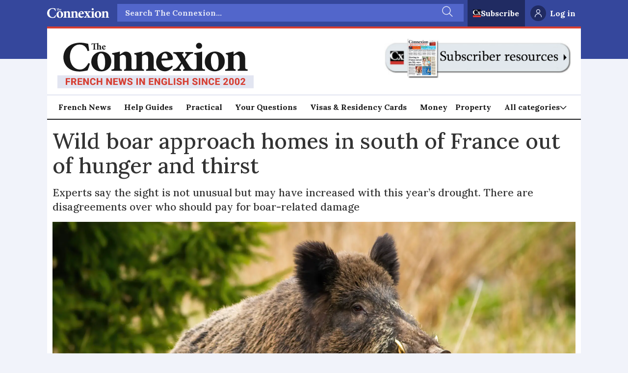

--- FILE ---
content_type: text/html; charset=utf-8
request_url: https://www.youtube-nocookie.com/embed/7t_1M1Sfx8s
body_size: 50678
content:
<!DOCTYPE html><html lang="en" dir="ltr" data-cast-api-enabled="true"><head><meta name="viewport" content="width=device-width, initial-scale=1"><script nonce="gnxlQng3nEBXI7wlsBaDGA">if ('undefined' == typeof Symbol || 'undefined' == typeof Symbol.iterator) {delete Array.prototype.entries;}</script><style name="www-roboto" nonce="XBtkLbWaTMO-8f2g9MhDCQ">@font-face{font-family:'Roboto';font-style:normal;font-weight:400;font-stretch:100%;src:url(//fonts.gstatic.com/s/roboto/v48/KFO7CnqEu92Fr1ME7kSn66aGLdTylUAMa3GUBHMdazTgWw.woff2)format('woff2');unicode-range:U+0460-052F,U+1C80-1C8A,U+20B4,U+2DE0-2DFF,U+A640-A69F,U+FE2E-FE2F;}@font-face{font-family:'Roboto';font-style:normal;font-weight:400;font-stretch:100%;src:url(//fonts.gstatic.com/s/roboto/v48/KFO7CnqEu92Fr1ME7kSn66aGLdTylUAMa3iUBHMdazTgWw.woff2)format('woff2');unicode-range:U+0301,U+0400-045F,U+0490-0491,U+04B0-04B1,U+2116;}@font-face{font-family:'Roboto';font-style:normal;font-weight:400;font-stretch:100%;src:url(//fonts.gstatic.com/s/roboto/v48/KFO7CnqEu92Fr1ME7kSn66aGLdTylUAMa3CUBHMdazTgWw.woff2)format('woff2');unicode-range:U+1F00-1FFF;}@font-face{font-family:'Roboto';font-style:normal;font-weight:400;font-stretch:100%;src:url(//fonts.gstatic.com/s/roboto/v48/KFO7CnqEu92Fr1ME7kSn66aGLdTylUAMa3-UBHMdazTgWw.woff2)format('woff2');unicode-range:U+0370-0377,U+037A-037F,U+0384-038A,U+038C,U+038E-03A1,U+03A3-03FF;}@font-face{font-family:'Roboto';font-style:normal;font-weight:400;font-stretch:100%;src:url(//fonts.gstatic.com/s/roboto/v48/KFO7CnqEu92Fr1ME7kSn66aGLdTylUAMawCUBHMdazTgWw.woff2)format('woff2');unicode-range:U+0302-0303,U+0305,U+0307-0308,U+0310,U+0312,U+0315,U+031A,U+0326-0327,U+032C,U+032F-0330,U+0332-0333,U+0338,U+033A,U+0346,U+034D,U+0391-03A1,U+03A3-03A9,U+03B1-03C9,U+03D1,U+03D5-03D6,U+03F0-03F1,U+03F4-03F5,U+2016-2017,U+2034-2038,U+203C,U+2040,U+2043,U+2047,U+2050,U+2057,U+205F,U+2070-2071,U+2074-208E,U+2090-209C,U+20D0-20DC,U+20E1,U+20E5-20EF,U+2100-2112,U+2114-2115,U+2117-2121,U+2123-214F,U+2190,U+2192,U+2194-21AE,U+21B0-21E5,U+21F1-21F2,U+21F4-2211,U+2213-2214,U+2216-22FF,U+2308-230B,U+2310,U+2319,U+231C-2321,U+2336-237A,U+237C,U+2395,U+239B-23B7,U+23D0,U+23DC-23E1,U+2474-2475,U+25AF,U+25B3,U+25B7,U+25BD,U+25C1,U+25CA,U+25CC,U+25FB,U+266D-266F,U+27C0-27FF,U+2900-2AFF,U+2B0E-2B11,U+2B30-2B4C,U+2BFE,U+3030,U+FF5B,U+FF5D,U+1D400-1D7FF,U+1EE00-1EEFF;}@font-face{font-family:'Roboto';font-style:normal;font-weight:400;font-stretch:100%;src:url(//fonts.gstatic.com/s/roboto/v48/KFO7CnqEu92Fr1ME7kSn66aGLdTylUAMaxKUBHMdazTgWw.woff2)format('woff2');unicode-range:U+0001-000C,U+000E-001F,U+007F-009F,U+20DD-20E0,U+20E2-20E4,U+2150-218F,U+2190,U+2192,U+2194-2199,U+21AF,U+21E6-21F0,U+21F3,U+2218-2219,U+2299,U+22C4-22C6,U+2300-243F,U+2440-244A,U+2460-24FF,U+25A0-27BF,U+2800-28FF,U+2921-2922,U+2981,U+29BF,U+29EB,U+2B00-2BFF,U+4DC0-4DFF,U+FFF9-FFFB,U+10140-1018E,U+10190-1019C,U+101A0,U+101D0-101FD,U+102E0-102FB,U+10E60-10E7E,U+1D2C0-1D2D3,U+1D2E0-1D37F,U+1F000-1F0FF,U+1F100-1F1AD,U+1F1E6-1F1FF,U+1F30D-1F30F,U+1F315,U+1F31C,U+1F31E,U+1F320-1F32C,U+1F336,U+1F378,U+1F37D,U+1F382,U+1F393-1F39F,U+1F3A7-1F3A8,U+1F3AC-1F3AF,U+1F3C2,U+1F3C4-1F3C6,U+1F3CA-1F3CE,U+1F3D4-1F3E0,U+1F3ED,U+1F3F1-1F3F3,U+1F3F5-1F3F7,U+1F408,U+1F415,U+1F41F,U+1F426,U+1F43F,U+1F441-1F442,U+1F444,U+1F446-1F449,U+1F44C-1F44E,U+1F453,U+1F46A,U+1F47D,U+1F4A3,U+1F4B0,U+1F4B3,U+1F4B9,U+1F4BB,U+1F4BF,U+1F4C8-1F4CB,U+1F4D6,U+1F4DA,U+1F4DF,U+1F4E3-1F4E6,U+1F4EA-1F4ED,U+1F4F7,U+1F4F9-1F4FB,U+1F4FD-1F4FE,U+1F503,U+1F507-1F50B,U+1F50D,U+1F512-1F513,U+1F53E-1F54A,U+1F54F-1F5FA,U+1F610,U+1F650-1F67F,U+1F687,U+1F68D,U+1F691,U+1F694,U+1F698,U+1F6AD,U+1F6B2,U+1F6B9-1F6BA,U+1F6BC,U+1F6C6-1F6CF,U+1F6D3-1F6D7,U+1F6E0-1F6EA,U+1F6F0-1F6F3,U+1F6F7-1F6FC,U+1F700-1F7FF,U+1F800-1F80B,U+1F810-1F847,U+1F850-1F859,U+1F860-1F887,U+1F890-1F8AD,U+1F8B0-1F8BB,U+1F8C0-1F8C1,U+1F900-1F90B,U+1F93B,U+1F946,U+1F984,U+1F996,U+1F9E9,U+1FA00-1FA6F,U+1FA70-1FA7C,U+1FA80-1FA89,U+1FA8F-1FAC6,U+1FACE-1FADC,U+1FADF-1FAE9,U+1FAF0-1FAF8,U+1FB00-1FBFF;}@font-face{font-family:'Roboto';font-style:normal;font-weight:400;font-stretch:100%;src:url(//fonts.gstatic.com/s/roboto/v48/KFO7CnqEu92Fr1ME7kSn66aGLdTylUAMa3OUBHMdazTgWw.woff2)format('woff2');unicode-range:U+0102-0103,U+0110-0111,U+0128-0129,U+0168-0169,U+01A0-01A1,U+01AF-01B0,U+0300-0301,U+0303-0304,U+0308-0309,U+0323,U+0329,U+1EA0-1EF9,U+20AB;}@font-face{font-family:'Roboto';font-style:normal;font-weight:400;font-stretch:100%;src:url(//fonts.gstatic.com/s/roboto/v48/KFO7CnqEu92Fr1ME7kSn66aGLdTylUAMa3KUBHMdazTgWw.woff2)format('woff2');unicode-range:U+0100-02BA,U+02BD-02C5,U+02C7-02CC,U+02CE-02D7,U+02DD-02FF,U+0304,U+0308,U+0329,U+1D00-1DBF,U+1E00-1E9F,U+1EF2-1EFF,U+2020,U+20A0-20AB,U+20AD-20C0,U+2113,U+2C60-2C7F,U+A720-A7FF;}@font-face{font-family:'Roboto';font-style:normal;font-weight:400;font-stretch:100%;src:url(//fonts.gstatic.com/s/roboto/v48/KFO7CnqEu92Fr1ME7kSn66aGLdTylUAMa3yUBHMdazQ.woff2)format('woff2');unicode-range:U+0000-00FF,U+0131,U+0152-0153,U+02BB-02BC,U+02C6,U+02DA,U+02DC,U+0304,U+0308,U+0329,U+2000-206F,U+20AC,U+2122,U+2191,U+2193,U+2212,U+2215,U+FEFF,U+FFFD;}@font-face{font-family:'Roboto';font-style:normal;font-weight:500;font-stretch:100%;src:url(//fonts.gstatic.com/s/roboto/v48/KFO7CnqEu92Fr1ME7kSn66aGLdTylUAMa3GUBHMdazTgWw.woff2)format('woff2');unicode-range:U+0460-052F,U+1C80-1C8A,U+20B4,U+2DE0-2DFF,U+A640-A69F,U+FE2E-FE2F;}@font-face{font-family:'Roboto';font-style:normal;font-weight:500;font-stretch:100%;src:url(//fonts.gstatic.com/s/roboto/v48/KFO7CnqEu92Fr1ME7kSn66aGLdTylUAMa3iUBHMdazTgWw.woff2)format('woff2');unicode-range:U+0301,U+0400-045F,U+0490-0491,U+04B0-04B1,U+2116;}@font-face{font-family:'Roboto';font-style:normal;font-weight:500;font-stretch:100%;src:url(//fonts.gstatic.com/s/roboto/v48/KFO7CnqEu92Fr1ME7kSn66aGLdTylUAMa3CUBHMdazTgWw.woff2)format('woff2');unicode-range:U+1F00-1FFF;}@font-face{font-family:'Roboto';font-style:normal;font-weight:500;font-stretch:100%;src:url(//fonts.gstatic.com/s/roboto/v48/KFO7CnqEu92Fr1ME7kSn66aGLdTylUAMa3-UBHMdazTgWw.woff2)format('woff2');unicode-range:U+0370-0377,U+037A-037F,U+0384-038A,U+038C,U+038E-03A1,U+03A3-03FF;}@font-face{font-family:'Roboto';font-style:normal;font-weight:500;font-stretch:100%;src:url(//fonts.gstatic.com/s/roboto/v48/KFO7CnqEu92Fr1ME7kSn66aGLdTylUAMawCUBHMdazTgWw.woff2)format('woff2');unicode-range:U+0302-0303,U+0305,U+0307-0308,U+0310,U+0312,U+0315,U+031A,U+0326-0327,U+032C,U+032F-0330,U+0332-0333,U+0338,U+033A,U+0346,U+034D,U+0391-03A1,U+03A3-03A9,U+03B1-03C9,U+03D1,U+03D5-03D6,U+03F0-03F1,U+03F4-03F5,U+2016-2017,U+2034-2038,U+203C,U+2040,U+2043,U+2047,U+2050,U+2057,U+205F,U+2070-2071,U+2074-208E,U+2090-209C,U+20D0-20DC,U+20E1,U+20E5-20EF,U+2100-2112,U+2114-2115,U+2117-2121,U+2123-214F,U+2190,U+2192,U+2194-21AE,U+21B0-21E5,U+21F1-21F2,U+21F4-2211,U+2213-2214,U+2216-22FF,U+2308-230B,U+2310,U+2319,U+231C-2321,U+2336-237A,U+237C,U+2395,U+239B-23B7,U+23D0,U+23DC-23E1,U+2474-2475,U+25AF,U+25B3,U+25B7,U+25BD,U+25C1,U+25CA,U+25CC,U+25FB,U+266D-266F,U+27C0-27FF,U+2900-2AFF,U+2B0E-2B11,U+2B30-2B4C,U+2BFE,U+3030,U+FF5B,U+FF5D,U+1D400-1D7FF,U+1EE00-1EEFF;}@font-face{font-family:'Roboto';font-style:normal;font-weight:500;font-stretch:100%;src:url(//fonts.gstatic.com/s/roboto/v48/KFO7CnqEu92Fr1ME7kSn66aGLdTylUAMaxKUBHMdazTgWw.woff2)format('woff2');unicode-range:U+0001-000C,U+000E-001F,U+007F-009F,U+20DD-20E0,U+20E2-20E4,U+2150-218F,U+2190,U+2192,U+2194-2199,U+21AF,U+21E6-21F0,U+21F3,U+2218-2219,U+2299,U+22C4-22C6,U+2300-243F,U+2440-244A,U+2460-24FF,U+25A0-27BF,U+2800-28FF,U+2921-2922,U+2981,U+29BF,U+29EB,U+2B00-2BFF,U+4DC0-4DFF,U+FFF9-FFFB,U+10140-1018E,U+10190-1019C,U+101A0,U+101D0-101FD,U+102E0-102FB,U+10E60-10E7E,U+1D2C0-1D2D3,U+1D2E0-1D37F,U+1F000-1F0FF,U+1F100-1F1AD,U+1F1E6-1F1FF,U+1F30D-1F30F,U+1F315,U+1F31C,U+1F31E,U+1F320-1F32C,U+1F336,U+1F378,U+1F37D,U+1F382,U+1F393-1F39F,U+1F3A7-1F3A8,U+1F3AC-1F3AF,U+1F3C2,U+1F3C4-1F3C6,U+1F3CA-1F3CE,U+1F3D4-1F3E0,U+1F3ED,U+1F3F1-1F3F3,U+1F3F5-1F3F7,U+1F408,U+1F415,U+1F41F,U+1F426,U+1F43F,U+1F441-1F442,U+1F444,U+1F446-1F449,U+1F44C-1F44E,U+1F453,U+1F46A,U+1F47D,U+1F4A3,U+1F4B0,U+1F4B3,U+1F4B9,U+1F4BB,U+1F4BF,U+1F4C8-1F4CB,U+1F4D6,U+1F4DA,U+1F4DF,U+1F4E3-1F4E6,U+1F4EA-1F4ED,U+1F4F7,U+1F4F9-1F4FB,U+1F4FD-1F4FE,U+1F503,U+1F507-1F50B,U+1F50D,U+1F512-1F513,U+1F53E-1F54A,U+1F54F-1F5FA,U+1F610,U+1F650-1F67F,U+1F687,U+1F68D,U+1F691,U+1F694,U+1F698,U+1F6AD,U+1F6B2,U+1F6B9-1F6BA,U+1F6BC,U+1F6C6-1F6CF,U+1F6D3-1F6D7,U+1F6E0-1F6EA,U+1F6F0-1F6F3,U+1F6F7-1F6FC,U+1F700-1F7FF,U+1F800-1F80B,U+1F810-1F847,U+1F850-1F859,U+1F860-1F887,U+1F890-1F8AD,U+1F8B0-1F8BB,U+1F8C0-1F8C1,U+1F900-1F90B,U+1F93B,U+1F946,U+1F984,U+1F996,U+1F9E9,U+1FA00-1FA6F,U+1FA70-1FA7C,U+1FA80-1FA89,U+1FA8F-1FAC6,U+1FACE-1FADC,U+1FADF-1FAE9,U+1FAF0-1FAF8,U+1FB00-1FBFF;}@font-face{font-family:'Roboto';font-style:normal;font-weight:500;font-stretch:100%;src:url(//fonts.gstatic.com/s/roboto/v48/KFO7CnqEu92Fr1ME7kSn66aGLdTylUAMa3OUBHMdazTgWw.woff2)format('woff2');unicode-range:U+0102-0103,U+0110-0111,U+0128-0129,U+0168-0169,U+01A0-01A1,U+01AF-01B0,U+0300-0301,U+0303-0304,U+0308-0309,U+0323,U+0329,U+1EA0-1EF9,U+20AB;}@font-face{font-family:'Roboto';font-style:normal;font-weight:500;font-stretch:100%;src:url(//fonts.gstatic.com/s/roboto/v48/KFO7CnqEu92Fr1ME7kSn66aGLdTylUAMa3KUBHMdazTgWw.woff2)format('woff2');unicode-range:U+0100-02BA,U+02BD-02C5,U+02C7-02CC,U+02CE-02D7,U+02DD-02FF,U+0304,U+0308,U+0329,U+1D00-1DBF,U+1E00-1E9F,U+1EF2-1EFF,U+2020,U+20A0-20AB,U+20AD-20C0,U+2113,U+2C60-2C7F,U+A720-A7FF;}@font-face{font-family:'Roboto';font-style:normal;font-weight:500;font-stretch:100%;src:url(//fonts.gstatic.com/s/roboto/v48/KFO7CnqEu92Fr1ME7kSn66aGLdTylUAMa3yUBHMdazQ.woff2)format('woff2');unicode-range:U+0000-00FF,U+0131,U+0152-0153,U+02BB-02BC,U+02C6,U+02DA,U+02DC,U+0304,U+0308,U+0329,U+2000-206F,U+20AC,U+2122,U+2191,U+2193,U+2212,U+2215,U+FEFF,U+FFFD;}</style><script name="www-roboto" nonce="gnxlQng3nEBXI7wlsBaDGA">if (document.fonts && document.fonts.load) {document.fonts.load("400 10pt Roboto", "E"); document.fonts.load("500 10pt Roboto", "E");}</script><link rel="stylesheet" href="/s/player/c9168c90/www-player.css" name="www-player" nonce="XBtkLbWaTMO-8f2g9MhDCQ"><link rel="stylesheet" href="/s/embeds/a1de6a22/embed_ui_css.css" name="embed-ui" nonce="XBtkLbWaTMO-8f2g9MhDCQ"><style nonce="XBtkLbWaTMO-8f2g9MhDCQ">html {overflow: hidden;}body {font: 12px Roboto, Arial, sans-serif; background-color: #000; color: #fff; height: 100%; width: 100%; overflow: hidden; position: absolute; margin: 0; padding: 0;}#player {width: 100%; height: 100%;}h1 {text-align: center; color: #fff;}h3 {margin-top: 6px; margin-bottom: 3px;}.player-unavailable {position: absolute; top: 0; left: 0; right: 0; bottom: 0; padding: 25px; font-size: 13px; background: url(/img/meh7.png) 50% 65% no-repeat;}.player-unavailable .message {text-align: left; margin: 0 -5px 15px; padding: 0 5px 14px; border-bottom: 1px solid #888; font-size: 19px; font-weight: normal;}.player-unavailable a {color: #167ac6; text-decoration: none;}</style><script nonce="gnxlQng3nEBXI7wlsBaDGA">var ytcsi={gt:function(n){n=(n||"")+"data_";return ytcsi[n]||(ytcsi[n]={tick:{},info:{},gel:{preLoggedGelInfos:[]}})},now:window.performance&&window.performance.timing&&window.performance.now&&window.performance.timing.navigationStart?function(){return window.performance.timing.navigationStart+window.performance.now()}:function(){return(new Date).getTime()},tick:function(l,t,n){var ticks=ytcsi.gt(n).tick;var v=t||ytcsi.now();if(ticks[l]){ticks["_"+l]=ticks["_"+l]||[ticks[l]];ticks["_"+l].push(v)}ticks[l]=
v},info:function(k,v,n){ytcsi.gt(n).info[k]=v},infoGel:function(p,n){ytcsi.gt(n).gel.preLoggedGelInfos.push(p)},setStart:function(t,n){ytcsi.tick("_start",t,n)}};
(function(w,d){function isGecko(){if(!w.navigator)return false;try{if(w.navigator.userAgentData&&w.navigator.userAgentData.brands&&w.navigator.userAgentData.brands.length){var brands=w.navigator.userAgentData.brands;var i=0;for(;i<brands.length;i++)if(brands[i]&&brands[i].brand==="Firefox")return true;return false}}catch(e){setTimeout(function(){throw e;})}if(!w.navigator.userAgent)return false;var ua=w.navigator.userAgent;return ua.indexOf("Gecko")>0&&ua.toLowerCase().indexOf("webkit")<0&&ua.indexOf("Edge")<
0&&ua.indexOf("Trident")<0&&ua.indexOf("MSIE")<0}ytcsi.setStart(w.performance?w.performance.timing.responseStart:null);var isPrerender=(d.visibilityState||d.webkitVisibilityState)=="prerender";var vName=!d.visibilityState&&d.webkitVisibilityState?"webkitvisibilitychange":"visibilitychange";if(isPrerender){var startTick=function(){ytcsi.setStart();d.removeEventListener(vName,startTick)};d.addEventListener(vName,startTick,false)}if(d.addEventListener)d.addEventListener(vName,function(){ytcsi.tick("vc")},
false);if(isGecko()){var isHidden=(d.visibilityState||d.webkitVisibilityState)=="hidden";if(isHidden)ytcsi.tick("vc")}var slt=function(el,t){setTimeout(function(){var n=ytcsi.now();el.loadTime=n;if(el.slt)el.slt()},t)};w.__ytRIL=function(el){if(!el.getAttribute("data-thumb"))if(w.requestAnimationFrame)w.requestAnimationFrame(function(){slt(el,0)});else slt(el,16)}})(window,document);
</script><script nonce="gnxlQng3nEBXI7wlsBaDGA">var ytcfg={d:function(){return window.yt&&yt.config_||ytcfg.data_||(ytcfg.data_={})},get:function(k,o){return k in ytcfg.d()?ytcfg.d()[k]:o},set:function(){var a=arguments;if(a.length>1)ytcfg.d()[a[0]]=a[1];else{var k;for(k in a[0])ytcfg.d()[k]=a[0][k]}}};
ytcfg.set({"CLIENT_CANARY_STATE":"none","DEVICE":"cbr\u003dChrome\u0026cbrand\u003dapple\u0026cbrver\u003d131.0.0.0\u0026ceng\u003dWebKit\u0026cengver\u003d537.36\u0026cos\u003dMacintosh\u0026cosver\u003d10_15_7\u0026cplatform\u003dDESKTOP","EVENT_ID":"9AxzaefjNLGd1NgP54D-0A0","EXPERIMENT_FLAGS":{"ab_det_apm":true,"ab_det_el_h":true,"ab_det_em_inj":true,"ab_l_sig_st":true,"ab_l_sig_st_e":true,"action_companion_center_align_description":true,"allow_skip_networkless":true,"always_send_and_write":true,"att_web_record_metrics":true,"attmusi":true,"c3_enable_button_impression_logging":true,"c3_watch_page_component":true,"cancel_pending_navs":true,"clean_up_manual_attribution_header":true,"config_age_report_killswitch":true,"cow_optimize_idom_compat":true,"csi_on_gel":true,"delhi_mweb_colorful_sd":true,"delhi_mweb_colorful_sd_v2":true,"deprecate_pair_servlet_enabled":true,"desktop_sparkles_light_cta_button":true,"disable_cached_masthead_data":true,"disable_child_node_auto_formatted_strings":true,"disable_log_to_visitor_layer":true,"disable_pacf_logging_for_memory_limited_tv":true,"embeds_desktoff_nonmobile_eligible":true,"embeds_desktoff_nonmobile_enabled":true,"embeds_desktop_enable_volume_slider":true,"embeds_enable_eid_enforcement_for_youtube":true,"embeds_enable_info_panel_dismissal":true,"embeds_enable_pfp_always_unbranded":true,"embeds_muted_autoplay_sound_fix":true,"embeds_serve_es6_client":true,"embeds_web_nwl_disable_nocookie":true,"embeds_web_updated_shorts_definition_fix":true,"enable_active_view_display_ad_renderer_web_home":true,"enable_ad_disclosure_banner_a11y_fix":true,"enable_client_sli_logging":true,"enable_client_streamz_web":true,"enable_client_ve_spec":true,"enable_cloud_save_error_popup_after_retry":true,"enable_dai_sdf_h5_preroll":true,"enable_datasync_id_header_in_web_vss_pings":true,"enable_default_mono_cta_migration_web_client":true,"enable_docked_chat_messages":true,"enable_drop_shadow_experiment":true,"enable_entity_store_from_dependency_injection":true,"enable_inline_muted_playback_on_web_search":true,"enable_inline_muted_playback_on_web_search_for_vdc":true,"enable_inline_muted_playback_on_web_search_for_vdcb":true,"enable_is_extended_monitoring":true,"enable_is_mini_app_page_active_bugfix":true,"enable_logging_first_user_action_after_game_ready":true,"enable_ltc_param_fetch_from_innertube":true,"enable_masthead_mweb_padding_fix":true,"enable_menu_renderer_button_in_mweb_hclr":true,"enable_mini_app_command_handler_mweb_fix":true,"enable_mini_guide_downloads_item":true,"enable_mixed_direction_formatted_strings":true,"enable_mweb_keyboard_shortcuts":true,"enable_mweb_new_caption_language_picker":true,"enable_names_handles_account_switcher":true,"enable_network_request_logging_on_game_events":true,"enable_new_paid_product_placement":true,"enable_open_in_new_tab_icon_for_short_dr_for_desktop_search":true,"enable_open_yt_content":true,"enable_origin_query_parameter_bugfix":true,"enable_pause_ads_on_ytv_html5":true,"enable_payments_purchase_manager":true,"enable_pdp_icon_prefetch":true,"enable_pl_r_si_fa":true,"enable_place_pivot_url":true,"enable_pv_screen_modern_text":true,"enable_removing_navbar_title_on_hashtag_page_mweb":true,"enable_rta_manager":true,"enable_sdf_companion_h5":true,"enable_sdf_dai_h5_midroll":true,"enable_sdf_h5_endemic_mid_post_roll":true,"enable_sdf_on_h5_unplugged_vod_midroll":true,"enable_sdf_shorts_player_bytes_h5":true,"enable_sending_unwrapped_game_audio_as_serialized_metadata":true,"enable_sfv_effect_pivot_url":true,"enable_shorts_new_carousel":true,"enable_skip_ad_guidance_prompt":true,"enable_skippable_ads_for_unplugged_ad_pod":true,"enable_smearing_expansion_dai":true,"enable_time_out_messages":true,"enable_timeline_view_modern_transcript_fe":true,"enable_video_display_compact_button_group_for_desktop_search":true,"enable_web_delhi_icons":true,"enable_web_home_top_landscape_image_layout_level_click":true,"enable_web_tiered_gel":true,"enable_window_constrained_buy_flow_dialog":true,"enable_wiz_queue_effect_and_on_init_initial_runs":true,"enable_ypc_spinners":true,"enable_yt_ata_iframe_authuser":true,"export_networkless_options":true,"export_player_version_to_ytconfig":true,"fill_single_video_with_notify_to_lasr":true,"fix_ad_miniplayer_controls_rendering":true,"fix_ads_tracking_for_swf_config_deprecation_mweb":true,"h5_companion_enable_adcpn_macro_substitution_for_click_pings":true,"h5_inplayer_enable_adcpn_macro_substitution_for_click_pings":true,"h5_reset_cache_and_filter_before_update_masthead":true,"hide_channel_creation_title_for_mweb":true,"high_ccv_client_side_caching_h5":true,"html5_log_trigger_events_with_debug_data":true,"html5_ssdai_enable_media_end_cue_range":true,"il_attach_cache_limit":true,"il_use_view_model_logging_context":true,"is_browser_support_for_webcam_streaming":true,"json_condensed_response":true,"kev_adb_pg":true,"kevlar_gel_error_routing":true,"kevlar_watch_cinematics":true,"live_chat_enable_controller_extraction":true,"live_chat_enable_rta_manager":true,"log_click_with_layer_from_element_in_command_handler":true,"mdx_enable_privacy_disclosure_ui":true,"mdx_load_cast_api_bootstrap_script":true,"medium_progress_bar_modification":true,"migrate_remaining_web_ad_badges_to_innertube":true,"mobile_account_menu_refresh":true,"mweb_account_linking_noapp":true,"mweb_after_render_to_scheduler":true,"mweb_allow_modern_search_suggest_behavior":true,"mweb_animated_actions":true,"mweb_app_upsell_button_direct_to_app":true,"mweb_c3_enable_adaptive_signals":true,"mweb_c3_library_page_enable_recent_shelf":true,"mweb_c3_remove_web_navigation_endpoint_data":true,"mweb_c3_use_canonical_from_player_response":true,"mweb_cinematic_watch":true,"mweb_command_handler":true,"mweb_delay_watch_initial_data":true,"mweb_disable_searchbar_scroll":true,"mweb_enable_browse_chunks":true,"mweb_enable_fine_scrubbing_for_recs":true,"mweb_enable_keto_batch_player_fullscreen":true,"mweb_enable_keto_batch_player_progress_bar":true,"mweb_enable_keto_batch_player_tooltips":true,"mweb_enable_lockup_view_model_for_ucp":true,"mweb_enable_mix_panel_title_metadata":true,"mweb_enable_more_drawer":true,"mweb_enable_optional_fullscreen_landscape_locking":true,"mweb_enable_overlay_touch_manager":true,"mweb_enable_premium_carve_out_fix":true,"mweb_enable_refresh_detection":true,"mweb_enable_search_imp":true,"mweb_enable_sequence_signal":true,"mweb_enable_shorts_pivot_button":true,"mweb_enable_shorts_video_preload":true,"mweb_enable_skippables_on_jio_phone":true,"mweb_enable_two_line_title_on_shorts":true,"mweb_enable_varispeed_controller":true,"mweb_enable_watch_feed_infinite_scroll":true,"mweb_enable_wrapped_unplugged_pause_membership_dialog_renderer":true,"mweb_fix_monitor_visibility_after_render":true,"mweb_force_ios_fallback_to_native_control":true,"mweb_fp_auto_fullscreen":true,"mweb_fullscreen_controls":true,"mweb_fullscreen_controls_action_buttons":true,"mweb_fullscreen_watch_system":true,"mweb_home_reactive_shorts":true,"mweb_innertube_search_command":true,"mweb_kaios_enable_autoplay_switch_view_model":true,"mweb_lang_in_html":true,"mweb_like_button_synced_with_entities":true,"mweb_logo_use_home_page_ve":true,"mweb_native_control_in_faux_fullscreen_shared":true,"mweb_player_control_on_hover":true,"mweb_player_delhi_dtts":true,"mweb_player_settings_use_bottom_sheet":true,"mweb_player_show_previous_next_buttons_in_playlist":true,"mweb_player_skip_no_op_state_changes":true,"mweb_player_user_select_none":true,"mweb_playlist_engagement_panel":true,"mweb_progress_bar_seek_on_mouse_click":true,"mweb_pull_2_full":true,"mweb_pull_2_full_enable_touch_handlers":true,"mweb_schedule_warm_watch_response":true,"mweb_searchbox_legacy_navigation":true,"mweb_see_fewer_shorts":true,"mweb_shorts_comments_panel_id_change":true,"mweb_shorts_early_continuation":true,"mweb_show_ios_smart_banner":true,"mweb_show_sign_in_button_from_header":true,"mweb_use_server_url_on_startup":true,"mweb_watch_captions_enable_auto_translate":true,"mweb_watch_captions_set_default_size":true,"mweb_watch_stop_scheduler_on_player_response":true,"mweb_watchfeed_big_thumbnails":true,"mweb_yt_searchbox":true,"networkless_logging":true,"no_client_ve_attach_unless_shown":true,"pageid_as_header_web":true,"playback_settings_use_switch_menu":true,"player_controls_autonav_fix":true,"player_controls_skip_double_signal_update":true,"player_controls_volume_controls_use_player_props":true,"polymer_bad_build_labels":true,"polymer_verifiy_app_state":true,"qoe_send_and_write":true,"remove_chevron_from_ad_disclosure_banner_h5":true,"remove_masthead_channel_banner_on_refresh":true,"remove_slot_id_exited_trigger_for_dai_in_player_slot_expire":true,"replace_client_url_parsing_with_server_signal":true,"service_worker_enabled":true,"service_worker_push_enabled":true,"service_worker_push_home_page_prompt":true,"service_worker_push_watch_page_prompt":true,"shell_load_gcf":true,"shorten_initial_gel_batch_timeout":true,"should_use_yt_voice_endpoint_in_kaios":true,"smarter_ve_dedupping":true,"speedmaster_no_seek":true,"stop_handling_click_for_non_rendering_overlay_layout":true,"suppress_error_204_logging":true,"synced_panel_scrolling_controller":true,"use_event_time_ms_header":true,"use_fifo_for_networkless":true,"use_request_time_ms_header":true,"use_session_based_sampling":true,"use_thumbnail_overlay_time_status_renderer_for_live_badge":true,"vss_final_ping_send_and_write":true,"vss_playback_use_send_and_write":true,"web_adaptive_repeat_ase":true,"web_always_load_chat_support":true,"web_animated_like":true,"web_api_url":true,"web_attributed_string_deep_equal_bugfix":true,"web_autonav_allow_off_by_default":true,"web_button_vm_refactor_disabled":true,"web_c3_log_app_init_finish":true,"web_csi_action_sampling_enabled":true,"web_dedupe_ve_grafting":true,"web_disable_backdrop_filter":true,"web_enable_ab_rsp_cl":true,"web_enable_course_icon_update":true,"web_enable_error_204":true,"web_fix_segmented_like_dislike_undefined":true,"web_gcf_hashes_innertube":true,"web_gel_timeout_cap":true,"web_metadata_carousel_elref_bugfix":true,"web_parent_target_for_sheets":true,"web_persist_server_autonav_state_on_client":true,"web_playback_associated_log_ctt":true,"web_playback_associated_ve":true,"web_prefetch_preload_video":true,"web_progress_bar_draggable":true,"web_resizable_advertiser_banner_on_masthead_safari_fix":true,"web_shorts_just_watched_on_channel_and_pivot_study":true,"web_shorts_just_watched_overlay":true,"web_update_panel_visibility_logging_fix":true,"web_video_attribute_view_model_a11y_fix":true,"web_watch_controls_state_signals":true,"web_wiz_attributed_string":true,"webfe_mweb_watch_microdata":true,"webfe_watch_shorts_canonical_url_fix":true,"webpo_exit_on_net_err":true,"wiz_diff_overwritable":true,"woffle_used_state_report":true,"wpo_gel_strz":true,"H5_async_logging_delay_ms":30000.0,"attention_logging_scroll_throttle":500.0,"autoplay_pause_by_lact_sampling_fraction":0.0,"cinematic_watch_effect_opacity":0.4,"log_window_onerror_fraction":0.1,"speedmaster_playback_rate":2.0,"tv_pacf_logging_sample_rate":0.01,"web_attention_logging_scroll_throttle":500.0,"web_load_prediction_threshold":0.1,"web_navigation_prediction_threshold":0.1,"web_pbj_log_warning_rate":0.0,"web_system_health_fraction":0.01,"ytidb_transaction_ended_event_rate_limit":0.02,"active_time_update_interval_ms":10000,"att_init_delay":500,"autoplay_pause_by_lact_sec":0,"botguard_async_snapshot_timeout_ms":3000,"check_navigator_accuracy_timeout_ms":0,"cinematic_watch_css_filter_blur_strength":40,"cinematic_watch_fade_out_duration":500,"close_webview_delay_ms":100,"cloud_save_game_data_rate_limit_ms":3000,"compression_disable_point":10,"custom_active_view_tos_timeout_ms":3600000,"embeds_widget_poll_interval_ms":0,"gel_min_batch_size":3,"gel_queue_timeout_max_ms":60000,"get_async_timeout_ms":60000,"hide_cta_for_home_web_video_ads_animate_in_time":2,"html5_byterate_soft_cap":0,"initial_gel_batch_timeout":2000,"max_body_size_to_compress":500000,"max_prefetch_window_sec_for_livestream_optimization":10,"min_prefetch_offset_sec_for_livestream_optimization":20,"mini_app_container_iframe_src_update_delay_ms":0,"multiple_preview_news_duration_time":11000,"mweb_c3_toast_duration_ms":5000,"mweb_deep_link_fallback_timeout_ms":10000,"mweb_delay_response_received_actions":100,"mweb_fp_dpad_rate_limit_ms":0,"mweb_fp_dpad_watch_title_clamp_lines":0,"mweb_history_manager_cache_size":100,"mweb_ios_fullscreen_playback_transition_delay_ms":500,"mweb_ios_fullscreen_system_pause_epilson_ms":0,"mweb_override_response_store_expiration_ms":0,"mweb_shorts_early_continuation_trigger_threshold":4,"mweb_w2w_max_age_seconds":0,"mweb_watch_captions_default_size":2,"neon_dark_launch_gradient_count":0,"network_polling_interval":30000,"play_click_interval_ms":30000,"play_ping_interval_ms":10000,"prefetch_comments_ms_after_video":0,"send_config_hash_timer":0,"service_worker_push_logged_out_prompt_watches":-1,"service_worker_push_prompt_cap":-1,"service_worker_push_prompt_delay_microseconds":3888000000000,"slow_compressions_before_abandon_count":4,"speedmaster_cancellation_movement_dp":10,"speedmaster_touch_activation_ms":500,"web_attention_logging_throttle":500,"web_foreground_heartbeat_interval_ms":28000,"web_gel_debounce_ms":10000,"web_logging_max_batch":100,"web_max_tracing_events":50,"web_tracing_session_replay":0,"wil_icon_max_concurrent_fetches":9999,"ytidb_remake_db_retries":3,"ytidb_reopen_db_retries":3,"WebClientReleaseProcessCritical__youtube_embeds_client_version_override":"","WebClientReleaseProcessCritical__youtube_embeds_web_client_version_override":"","WebClientReleaseProcessCritical__youtube_mweb_client_version_override":"","debug_forced_internalcountrycode":"","embeds_web_synth_ch_headers_banned_urls_regex":"","enable_web_media_service":"DISABLED","il_payload_scraping":"","live_chat_unicode_emoji_json_url":"https://www.gstatic.com/youtube/img/emojis/emojis-svg-9.json","mweb_deep_link_feature_tag_suffix":"11268432","mweb_enable_shorts_innertube_player_prefetch_trigger":"NONE","mweb_fp_dpad":"home,search,browse,channel,create_channel,experiments,settings,trending,oops,404,paid_memberships,sponsorship,premium,shorts","mweb_fp_dpad_linear_navigation":"","mweb_fp_dpad_linear_navigation_visitor":"","mweb_fp_dpad_visitor":"","mweb_preload_video_by_player_vars":"","place_pivot_triggering_container_alternate":"","place_pivot_triggering_counterfactual_container_alternate":"","service_worker_push_force_notification_prompt_tag":"1","service_worker_scope":"/","suggest_exp_str":"","web_client_version_override":"","kevlar_command_handler_command_banlist":[],"mini_app_ids_without_game_ready":["UgkxHHtsak1SC8mRGHMZewc4HzeAY3yhPPmJ","Ugkx7OgzFqE6z_5Mtf4YsotGfQNII1DF_RBm"],"web_op_signal_type_banlist":[],"web_tracing_enabled_spans":["event","command"]},"GAPI_HINT_PARAMS":"m;/_/scs/abc-static/_/js/k\u003dgapi.gapi.en.FZb77tO2YW4.O/d\u003d1/rs\u003dAHpOoo8lqavmo6ayfVxZovyDiP6g3TOVSQ/m\u003d__features__","GAPI_HOST":"https://apis.google.com","GAPI_LOCALE":"en_US","GL":"US","HL":"en","HTML_DIR":"ltr","HTML_LANG":"en","INNERTUBE_API_KEY":"AIzaSyAO_FJ2SlqU8Q4STEHLGCilw_Y9_11qcW8","INNERTUBE_API_VERSION":"v1","INNERTUBE_CLIENT_NAME":"WEB_EMBEDDED_PLAYER","INNERTUBE_CLIENT_VERSION":"2.20260122.01.00","INNERTUBE_CONTEXT":{"client":{"hl":"en","gl":"US","remoteHost":"18.222.210.135","deviceMake":"Apple","deviceModel":"","visitorData":"[base64]%3D%3D","userAgent":"Mozilla/5.0 (Macintosh; Intel Mac OS X 10_15_7) AppleWebKit/537.36 (KHTML, like Gecko) Chrome/131.0.0.0 Safari/537.36; ClaudeBot/1.0; +claudebot@anthropic.com),gzip(gfe)","clientName":"WEB_EMBEDDED_PLAYER","clientVersion":"2.20260122.01.00","osName":"Macintosh","osVersion":"10_15_7","originalUrl":"https://www.youtube-nocookie.com/embed/7t_1M1Sfx8s","platform":"DESKTOP","clientFormFactor":"UNKNOWN_FORM_FACTOR","configInfo":{"appInstallData":"[base64]%3D"},"browserName":"Chrome","browserVersion":"131.0.0.0","acceptHeader":"text/html,application/xhtml+xml,application/xml;q\u003d0.9,image/webp,image/apng,*/*;q\u003d0.8,application/signed-exchange;v\u003db3;q\u003d0.9","deviceExperimentId":"ChxOelU1T0RRek1USXpPRGs0T1RNNU5UZzJNQT09EPSZzMsGGPSZzMsG","rolloutToken":"CNGWvc7Uwe-qsgEQ07bNw_ygkgMY07bNw_ygkgM%3D"},"user":{"lockedSafetyMode":false},"request":{"useSsl":true},"clickTracking":{"clickTrackingParams":"IhMI563Nw/ygkgMVsQ4VBR1ngB/a"},"thirdParty":{"embeddedPlayerContext":{"embeddedPlayerEncryptedContext":"[base64]","ancestorOriginsSupported":false}}},"INNERTUBE_CONTEXT_CLIENT_NAME":56,"INNERTUBE_CONTEXT_CLIENT_VERSION":"2.20260122.01.00","INNERTUBE_CONTEXT_GL":"US","INNERTUBE_CONTEXT_HL":"en","LATEST_ECATCHER_SERVICE_TRACKING_PARAMS":{"client.name":"WEB_EMBEDDED_PLAYER","client.jsfeat":"2021"},"LOGGED_IN":false,"PAGE_BUILD_LABEL":"youtube.embeds.web_20260122_01_RC00","PAGE_CL":859451063,"SERVER_NAME":"WebFE","VISITOR_DATA":"[base64]%3D%3D","WEB_PLAYER_CONTEXT_CONFIGS":{"WEB_PLAYER_CONTEXT_CONFIG_ID_EMBEDDED_PLAYER":{"rootElementId":"movie_player","jsUrl":"/s/player/c9168c90/player_embed.vflset/en_US/base.js","cssUrl":"/s/player/c9168c90/www-player.css","contextId":"WEB_PLAYER_CONTEXT_CONFIG_ID_EMBEDDED_PLAYER","eventLabel":"embedded","contentRegion":"US","hl":"en_US","hostLanguage":"en","innertubeApiKey":"AIzaSyAO_FJ2SlqU8Q4STEHLGCilw_Y9_11qcW8","innertubeApiVersion":"v1","innertubeContextClientVersion":"2.20260122.01.00","device":{"brand":"apple","model":"","browser":"Chrome","browserVersion":"131.0.0.0","os":"Macintosh","osVersion":"10_15_7","platform":"DESKTOP","interfaceName":"WEB_EMBEDDED_PLAYER","interfaceVersion":"2.20260122.01.00"},"serializedExperimentIds":"24004644,24135943,51010235,51063643,51098299,51204329,51222973,51340662,51349914,51353393,51366423,51389629,51404808,51404810,51458176,51459424,51490331,51500051,51505436,51530495,51534669,51560386,51565115,51566373,51578633,51583566,51583821,51585555,51586118,51605258,51605395,51609829,51611457,51615067,51620866,51621065,51622845,51631300,51632249,51637029,51638932,51648336,51656216,51672162,51681662,51683502,51684301,51684306,51691590,51693510,51696107,51696619,51697032,51700777,51705183,51711227,51711298,51712601,51713237,51714463,51717189,51719411,51719628,51723507,51726312,51729217,51732102,51735451,51737134,51737678,51738919,51740333,51740811,51742830,51742876,51744562,51747794,51751855","serializedExperimentFlags":"H5_async_logging_delay_ms\u003d30000.0\u0026PlayerWeb__h5_enable_advisory_rating_restrictions\u003dtrue\u0026a11y_h5_associate_survey_question\u003dtrue\u0026ab_det_apm\u003dtrue\u0026ab_det_el_h\u003dtrue\u0026ab_det_em_inj\u003dtrue\u0026ab_l_sig_st\u003dtrue\u0026ab_l_sig_st_e\u003dtrue\u0026action_companion_center_align_description\u003dtrue\u0026ad_pod_disable_companion_persist_ads_quality\u003dtrue\u0026add_stmp_logs_for_voice_boost\u003dtrue\u0026allow_autohide_on_paused_videos\u003dtrue\u0026allow_drm_override\u003dtrue\u0026allow_live_autoplay\u003dtrue\u0026allow_poltergust_autoplay\u003dtrue\u0026allow_skip_networkless\u003dtrue\u0026allow_vp9_1080p_mq_enc\u003dtrue\u0026always_cache_redirect_endpoint\u003dtrue\u0026always_send_and_write\u003dtrue\u0026annotation_module_vast_cards_load_logging_fraction\u003d0.0\u0026assign_drm_family_by_format\u003dtrue\u0026att_web_record_metrics\u003dtrue\u0026attention_logging_scroll_throttle\u003d500.0\u0026attmusi\u003dtrue\u0026autoplay_time\u003d10000\u0026autoplay_time_for_fullscreen\u003d-1\u0026autoplay_time_for_music_content\u003d-1\u0026bg_vm_reinit_threshold\u003d7200000\u0026blocked_packages_for_sps\u003d[]\u0026botguard_async_snapshot_timeout_ms\u003d3000\u0026captions_url_add_ei\u003dtrue\u0026check_navigator_accuracy_timeout_ms\u003d0\u0026clean_up_manual_attribution_header\u003dtrue\u0026compression_disable_point\u003d10\u0026cow_optimize_idom_compat\u003dtrue\u0026csi_on_gel\u003dtrue\u0026custom_active_view_tos_timeout_ms\u003d3600000\u0026dash_manifest_version\u003d5\u0026debug_bandaid_hostname\u003d\u0026debug_bandaid_port\u003d0\u0026debug_sherlog_username\u003d\u0026delhi_fast_follow_autonav_toggle\u003dtrue\u0026delhi_modern_player_default_thumbnail_percentage\u003d0.0\u0026delhi_modern_player_faster_autohide_delay_ms\u003d2000\u0026delhi_modern_player_pause_thumbnail_percentage\u003d0.6\u0026delhi_modern_web_player_blending_mode\u003d\u0026delhi_modern_web_player_disable_frosted_glass\u003dtrue\u0026delhi_modern_web_player_horizontal_volume_controls\u003dtrue\u0026delhi_modern_web_player_lhs_volume_controls\u003dtrue\u0026delhi_modern_web_player_responsive_compact_controls_threshold\u003d0\u0026deprecate_22\u003dtrue\u0026deprecate_delay_ping\u003dtrue\u0026deprecate_pair_servlet_enabled\u003dtrue\u0026desktop_sparkles_light_cta_button\u003dtrue\u0026disable_av1_setting\u003dtrue\u0026disable_branding_context\u003dtrue\u0026disable_cached_masthead_data\u003dtrue\u0026disable_channel_id_check_for_suspended_channels\u003dtrue\u0026disable_child_node_auto_formatted_strings\u003dtrue\u0026disable_lifa_for_supex_users\u003dtrue\u0026disable_log_to_visitor_layer\u003dtrue\u0026disable_mdx_connection_in_mdx_module_for_music_web\u003dtrue\u0026disable_pacf_logging_for_memory_limited_tv\u003dtrue\u0026disable_reduced_fullscreen_autoplay_countdown_for_minors\u003dtrue\u0026disable_reel_item_watch_format_filtering\u003dtrue\u0026disable_threegpp_progressive_formats\u003dtrue\u0026disable_touch_events_on_skip_button\u003dtrue\u0026edge_encryption_fill_primary_key_version\u003dtrue\u0026embeds_desktop_enable_volume_slider\u003dtrue\u0026embeds_enable_info_panel_dismissal\u003dtrue\u0026embeds_enable_move_set_center_crop_to_public\u003dtrue\u0026embeds_enable_per_video_embed_config\u003dtrue\u0026embeds_enable_pfp_always_unbranded\u003dtrue\u0026embeds_web_lite_mode\u003d1\u0026embeds_web_nwl_disable_nocookie\u003dtrue\u0026embeds_web_synth_ch_headers_banned_urls_regex\u003d\u0026enable_active_view_display_ad_renderer_web_home\u003dtrue\u0026enable_active_view_lr_shorts_video\u003dtrue\u0026enable_active_view_web_shorts_video\u003dtrue\u0026enable_ad_cpn_macro_substitution_for_click_pings\u003dtrue\u0026enable_ad_disclosure_banner_a11y_fix\u003dtrue\u0026enable_app_promo_endcap_eml_on_tablet\u003dtrue\u0026enable_batched_cross_device_pings_in_gel_fanout\u003dtrue\u0026enable_cast_for_web_unplugged\u003dtrue\u0026enable_cast_on_music_web\u003dtrue\u0026enable_cipher_for_manifest_urls\u003dtrue\u0026enable_cleanup_masthead_autoplay_hack_fix\u003dtrue\u0026enable_client_page_id_header_for_first_party_pings\u003dtrue\u0026enable_client_sli_logging\u003dtrue\u0026enable_client_ve_spec\u003dtrue\u0026enable_cta_banner_on_unplugged_lr\u003dtrue\u0026enable_custom_playhead_parsing\u003dtrue\u0026enable_dai_sdf_h5_preroll\u003dtrue\u0026enable_datasync_id_header_in_web_vss_pings\u003dtrue\u0026enable_default_mono_cta_migration_web_client\u003dtrue\u0026enable_dsa_ad_badge_for_action_endcap_on_android\u003dtrue\u0026enable_dsa_ad_badge_for_action_endcap_on_ios\u003dtrue\u0026enable_entity_store_from_dependency_injection\u003dtrue\u0026enable_error_corrections_infocard_web_client\u003dtrue\u0026enable_error_corrections_infocards_icon_web\u003dtrue\u0026enable_inline_muted_playback_on_web_search\u003dtrue\u0026enable_inline_muted_playback_on_web_search_for_vdc\u003dtrue\u0026enable_inline_muted_playback_on_web_search_for_vdcb\u003dtrue\u0026enable_is_extended_monitoring\u003dtrue\u0026enable_kabuki_comments_on_shorts\u003ddisabled\u0026enable_ltc_param_fetch_from_innertube\u003dtrue\u0026enable_mixed_direction_formatted_strings\u003dtrue\u0026enable_modern_skip_button_on_web\u003dtrue\u0026enable_mweb_keyboard_shortcuts\u003dtrue\u0026enable_new_paid_product_placement\u003dtrue\u0026enable_open_in_new_tab_icon_for_short_dr_for_desktop_search\u003dtrue\u0026enable_out_of_stock_text_all_surfaces\u003dtrue\u0026enable_paid_content_overlay_bugfix\u003dtrue\u0026enable_pause_ads_on_ytv_html5\u003dtrue\u0026enable_pl_r_si_fa\u003dtrue\u0026enable_policy_based_hqa_filter_in_watch_server\u003dtrue\u0026enable_progres_commands_lr_feeds\u003dtrue\u0026enable_progress_commands_lr_shorts\u003dtrue\u0026enable_publishing_region_param_in_sus\u003dtrue\u0026enable_pv_screen_modern_text\u003dtrue\u0026enable_rpr_token_on_ltl_lookup\u003dtrue\u0026enable_sdf_companion_h5\u003dtrue\u0026enable_sdf_dai_h5_midroll\u003dtrue\u0026enable_sdf_h5_endemic_mid_post_roll\u003dtrue\u0026enable_sdf_on_h5_unplugged_vod_midroll\u003dtrue\u0026enable_sdf_shorts_player_bytes_h5\u003dtrue\u0026enable_server_driven_abr\u003dtrue\u0026enable_server_driven_abr_for_backgroundable\u003dtrue\u0026enable_server_driven_abr_url_generation\u003dtrue\u0026enable_server_driven_readahead\u003dtrue\u0026enable_skip_ad_guidance_prompt\u003dtrue\u0026enable_skip_to_next_messaging\u003dtrue\u0026enable_skippable_ads_for_unplugged_ad_pod\u003dtrue\u0026enable_smart_skip_player_controls_shown_on_web\u003dtrue\u0026enable_smart_skip_player_controls_shown_on_web_increased_triggering_sensitivity\u003dtrue\u0026enable_smart_skip_speedmaster_on_web\u003dtrue\u0026enable_smearing_expansion_dai\u003dtrue\u0026enable_split_screen_ad_baseline_experience_endemic_live_h5\u003dtrue\u0026enable_to_call_playready_backend_directly\u003dtrue\u0026enable_unified_action_endcap_on_web\u003dtrue\u0026enable_video_display_compact_button_group_for_desktop_search\u003dtrue\u0026enable_voice_boost_feature\u003dtrue\u0026enable_vp9_appletv5_on_server\u003dtrue\u0026enable_watch_server_rejected_formats_logging\u003dtrue\u0026enable_web_delhi_icons\u003dtrue\u0026enable_web_home_top_landscape_image_layout_level_click\u003dtrue\u0026enable_web_media_session_metadata_fix\u003dtrue\u0026enable_web_premium_varispeed_upsell\u003dtrue\u0026enable_web_tiered_gel\u003dtrue\u0026enable_wiz_queue_effect_and_on_init_initial_runs\u003dtrue\u0026enable_yt_ata_iframe_authuser\u003dtrue\u0026enable_ytv_csdai_vp9\u003dtrue\u0026export_networkless_options\u003dtrue\u0026export_player_version_to_ytconfig\u003dtrue\u0026fill_live_request_config_in_ustreamer_config\u003dtrue\u0026fill_single_video_with_notify_to_lasr\u003dtrue\u0026filter_vb_without_non_vb_equivalents\u003dtrue\u0026filter_vp9_for_live_dai\u003dtrue\u0026fix_ad_miniplayer_controls_rendering\u003dtrue\u0026fix_ads_tracking_for_swf_config_deprecation_mweb\u003dtrue\u0026fix_h5_toggle_button_a11y\u003dtrue\u0026fix_survey_color_contrast_on_destop\u003dtrue\u0026fix_toggle_button_role_for_ad_components\u003dtrue\u0026fresca_polling_delay_override\u003d0\u0026gab_return_sabr_ssdai_config\u003dtrue\u0026gel_min_batch_size\u003d3\u0026gel_queue_timeout_max_ms\u003d60000\u0026gvi_channel_client_screen\u003dtrue\u0026h5_companion_enable_adcpn_macro_substitution_for_click_pings\u003dtrue\u0026h5_enable_ad_mbs\u003dtrue\u0026h5_inplayer_enable_adcpn_macro_substitution_for_click_pings\u003dtrue\u0026h5_reset_cache_and_filter_before_update_masthead\u003dtrue\u0026heatseeker_decoration_threshold\u003d0.0\u0026hfr_dropped_framerate_fallback_threshold\u003d0\u0026hide_cta_for_home_web_video_ads_animate_in_time\u003d2\u0026high_ccv_client_side_caching_h5\u003dtrue\u0026hls_use_new_codecs_string_api\u003dtrue\u0026html5_ad_timeout_ms\u003d0\u0026html5_adaptation_step_count\u003d0\u0026html5_ads_preroll_lock_timeout_delay_ms\u003d15000\u0026html5_allow_multiview_tile_preload\u003dtrue\u0026html5_allow_video_keyframe_without_audio\u003dtrue\u0026html5_apply_min_failures\u003dtrue\u0026html5_apply_start_time_within_ads_for_ssdai_transitions\u003dtrue\u0026html5_atr_disable_force_fallback\u003dtrue\u0026html5_att_playback_timeout_ms\u003d30000\u0026html5_attach_num_random_bytes_to_bandaid\u003d0\u0026html5_attach_po_token_to_bandaid\u003dtrue\u0026html5_autonav_cap_idle_secs\u003d0\u0026html5_autonav_quality_cap\u003d720\u0026html5_autoplay_default_quality_cap\u003d0\u0026html5_auxiliary_estimate_weight\u003d0.0\u0026html5_av1_ordinal_cap\u003d0\u0026html5_bandaid_attach_content_po_token\u003dtrue\u0026html5_block_pip_safari_delay\u003d0\u0026html5_bypass_contention_secs\u003d0.0\u0026html5_byterate_soft_cap\u003d0\u0026html5_check_for_idle_network_interval_ms\u003d-1\u0026html5_chipset_soft_cap\u003d8192\u0026html5_consume_all_buffered_bytes_one_poll\u003dtrue\u0026html5_continuous_goodput_probe_interval_ms\u003d0\u0026html5_d6de4_cloud_project_number\u003d868618676952\u0026html5_d6de4_defer_timeout_ms\u003d0\u0026html5_debug_data_log_probability\u003d0.0\u0026html5_decode_to_texture_cap\u003dtrue\u0026html5_default_ad_gain\u003d0.5\u0026html5_default_av1_threshold\u003d0\u0026html5_default_quality_cap\u003d0\u0026html5_defer_fetch_att_ms\u003d0\u0026html5_delayed_retry_count\u003d1\u0026html5_delayed_retry_delay_ms\u003d5000\u0026html5_deprecate_adservice\u003dtrue\u0026html5_deprecate_manifestful_fallback\u003dtrue\u0026html5_deprecate_video_tag_pool\u003dtrue\u0026html5_desktop_vr180_allow_panning\u003dtrue\u0026html5_df_downgrade_thresh\u003d0.6\u0026html5_disable_loop_range_for_shorts_ads\u003dtrue\u0026html5_disable_move_pssh_to_moov\u003dtrue\u0026html5_disable_non_contiguous\u003dtrue\u0026html5_disable_ustreamer_constraint_for_sabr\u003dtrue\u0026html5_disable_web_safari_dai\u003dtrue\u0026html5_displayed_frame_rate_downgrade_threshold\u003d45\u0026html5_drm_byterate_soft_cap\u003d0\u0026html5_drm_check_all_key_error_states\u003dtrue\u0026html5_drm_cpi_license_key\u003dtrue\u0026html5_drm_live_byterate_soft_cap\u003d0\u0026html5_early_media_for_sharper_shorts\u003dtrue\u0026html5_enable_ac3\u003dtrue\u0026html5_enable_audio_track_stickiness\u003dtrue\u0026html5_enable_audio_track_stickiness_phase_two\u003dtrue\u0026html5_enable_caption_changes_for_mosaic\u003dtrue\u0026html5_enable_composite_embargo\u003dtrue\u0026html5_enable_d6de4\u003dtrue\u0026html5_enable_d6de4_cold_start_and_error\u003dtrue\u0026html5_enable_d6de4_idle_priority_job\u003dtrue\u0026html5_enable_drc\u003dtrue\u0026html5_enable_drc_toggle_api\u003dtrue\u0026html5_enable_eac3\u003dtrue\u0026html5_enable_embedded_player_visibility_signals\u003dtrue\u0026html5_enable_oduc\u003dtrue\u0026html5_enable_sabr_from_watch_server\u003dtrue\u0026html5_enable_sabr_host_fallback\u003dtrue\u0026html5_enable_server_driven_request_cancellation\u003dtrue\u0026html5_enable_sps_retry_backoff_metadata_requests\u003dtrue\u0026html5_enable_ssdai_transition_with_only_enter_cuerange\u003dtrue\u0026html5_enable_triggering_cuepoint_for_slot\u003dtrue\u0026html5_enable_tvos_dash\u003dtrue\u0026html5_enable_tvos_encrypted_vp9\u003dtrue\u0026html5_enable_widevine_for_alc\u003dtrue\u0026html5_enable_widevine_for_fast_linear\u003dtrue\u0026html5_encourage_array_coalescing\u003dtrue\u0026html5_fill_default_mosaic_audio_track_id\u003dtrue\u0026html5_fix_multi_audio_offline_playback\u003dtrue\u0026html5_fixed_media_duration_for_request\u003d0\u0026html5_force_sabr_from_watch_server_for_dfss\u003dtrue\u0026html5_forward_click_tracking_params_on_reload\u003dtrue\u0026html5_gapless_ad_autoplay_on_video_to_ad_only\u003dtrue\u0026html5_gapless_ended_transition_buffer_ms\u003d200\u0026html5_gapless_handoff_close_end_long_rebuffer_cfl\u003dtrue\u0026html5_gapless_handoff_close_end_long_rebuffer_delay_ms\u003d0\u0026html5_gapless_loop_seek_offset_in_milli\u003d0\u0026html5_gapless_slow_seek_cfl\u003dtrue\u0026html5_gapless_slow_seek_delay_ms\u003d0\u0026html5_gapless_slow_start_delay_ms\u003d0\u0026html5_generate_content_po_token\u003dtrue\u0026html5_generate_session_po_token\u003dtrue\u0026html5_gl_fps_threshold\u003d0\u0026html5_hard_cap_max_vertical_resolution_for_shorts\u003d0\u0026html5_hdcp_probing_stream_url\u003d\u0026html5_head_miss_secs\u003d0.0\u0026html5_hfr_quality_cap\u003d0\u0026html5_high_res_logging_percent\u003d0.01\u0026html5_hopeless_secs\u003d0\u0026html5_huli_ssdai_use_playback_state\u003dtrue\u0026html5_idle_rate_limit_ms\u003d0\u0026html5_ignore_sabrseek_during_adskip\u003dtrue\u0026html5_innertube_heartbeats_for_fairplay\u003dtrue\u0026html5_innertube_heartbeats_for_playready\u003dtrue\u0026html5_innertube_heartbeats_for_widevine\u003dtrue\u0026html5_jumbo_mobile_subsegment_readahead_target\u003d3.0\u0026html5_jumbo_ull_nonstreaming_mffa_ms\u003d4000\u0026html5_jumbo_ull_subsegment_readahead_target\u003d1.3\u0026html5_kabuki_drm_live_51_default_off\u003dtrue\u0026html5_license_constraint_delay\u003d5000\u0026html5_live_abr_head_miss_fraction\u003d0.0\u0026html5_live_abr_repredict_fraction\u003d0.0\u0026html5_live_chunk_readahead_proxima_override\u003d0\u0026html5_live_low_latency_bandwidth_window\u003d0.0\u0026html5_live_normal_latency_bandwidth_window\u003d0.0\u0026html5_live_quality_cap\u003d0\u0026html5_live_ultra_low_latency_bandwidth_window\u003d0.0\u0026html5_liveness_drift_chunk_override\u003d0\u0026html5_liveness_drift_proxima_override\u003d0\u0026html5_log_audio_abr\u003dtrue\u0026html5_log_experiment_id_from_player_response_to_ctmp\u003d\u0026html5_log_first_ssdai_requests_killswitch\u003dtrue\u0026html5_log_rebuffer_events\u003d5\u0026html5_log_trigger_events_with_debug_data\u003dtrue\u0026html5_log_vss_extra_lr_cparams_freq\u003d\u0026html5_long_rebuffer_jiggle_cmt_delay_ms\u003d0\u0026html5_long_rebuffer_threshold_ms\u003d30000\u0026html5_manifestless_unplugged\u003dtrue\u0026html5_manifestless_vp9_otf\u003dtrue\u0026html5_max_buffer_health_for_downgrade_prop\u003d0.0\u0026html5_max_buffer_health_for_downgrade_secs\u003d0.0\u0026html5_max_byterate\u003d0\u0026html5_max_discontinuity_rewrite_count\u003d0\u0026html5_max_drift_per_track_secs\u003d0.0\u0026html5_max_headm_for_streaming_xhr\u003d0\u0026html5_max_live_dvr_window_plus_margin_secs\u003d46800.0\u0026html5_max_quality_sel_upgrade\u003d0\u0026html5_max_redirect_response_length\u003d8192\u0026html5_max_selectable_quality_ordinal\u003d0\u0026html5_max_vertical_resolution\u003d0\u0026html5_maximum_readahead_seconds\u003d0.0\u0026html5_media_fullscreen\u003dtrue\u0026html5_media_time_weight_prop\u003d0.0\u0026html5_min_failures_to_delay_retry\u003d3\u0026html5_min_media_duration_for_append_prop\u003d0.0\u0026html5_min_media_duration_for_cabr_slice\u003d0.01\u0026html5_min_playback_advance_for_steady_state_secs\u003d0\u0026html5_min_quality_ordinal\u003d0\u0026html5_min_readbehind_cap_secs\u003d60\u0026html5_min_readbehind_secs\u003d0\u0026html5_min_seconds_between_format_selections\u003d0.0\u0026html5_min_selectable_quality_ordinal\u003d0\u0026html5_min_startup_buffered_media_duration_for_live_secs\u003d0.0\u0026html5_min_startup_buffered_media_duration_secs\u003d1.2\u0026html5_min_startup_duration_live_secs\u003d0.25\u0026html5_min_underrun_buffered_pre_steady_state_ms\u003d0\u0026html5_min_upgrade_health_secs\u003d0.0\u0026html5_minimum_readahead_seconds\u003d0.0\u0026html5_mock_content_binding_for_session_token\u003d\u0026html5_move_disable_airplay\u003dtrue\u0026html5_no_placeholder_rollbacks\u003dtrue\u0026html5_non_onesie_attach_po_token\u003dtrue\u0026html5_offline_download_timeout_retry_limit\u003d4\u0026html5_offline_failure_retry_limit\u003d2\u0026html5_offline_playback_position_sync\u003dtrue\u0026html5_offline_prevent_redownload_downloaded_video\u003dtrue\u0026html5_onesie_check_timeout\u003dtrue\u0026html5_onesie_defer_content_loader_ms\u003d0\u0026html5_onesie_live_ttl_secs\u003d8\u0026html5_onesie_prewarm_interval_ms\u003d0\u0026html5_onesie_prewarm_max_lact_ms\u003d0\u0026html5_onesie_redirector_timeout_ms\u003d0\u0026html5_onesie_use_signed_onesie_ustreamer_config\u003dtrue\u0026html5_override_micro_discontinuities_threshold_ms\u003d-1\u0026html5_paced_poll_min_health_ms\u003d0\u0026html5_paced_poll_ms\u003d0\u0026html5_pause_on_nonforeground_platform_errors\u003dtrue\u0026html5_peak_shave\u003dtrue\u0026html5_perf_cap_override_sticky\u003dtrue\u0026html5_performance_cap_floor\u003d360\u0026html5_perserve_av1_perf_cap\u003dtrue\u0026html5_picture_in_picture_logging_onresize_ratio\u003d0.0\u0026html5_platform_max_buffer_health_oversend_duration_secs\u003d0.0\u0026html5_platform_minimum_readahead_seconds\u003d0.0\u0026html5_platform_whitelisted_for_frame_accurate_seeks\u003dtrue\u0026html5_player_att_initial_delay_ms\u003d3000\u0026html5_player_att_retry_delay_ms\u003d1500\u0026html5_player_autonav_logging\u003dtrue\u0026html5_player_dynamic_bottom_gradient\u003dtrue\u0026html5_player_min_build_cl\u003d-1\u0026html5_player_preload_ad_fix\u003dtrue\u0026html5_post_interrupt_readahead\u003d20\u0026html5_prefer_language_over_codec\u003dtrue\u0026html5_prefer_server_bwe3\u003dtrue\u0026html5_preload_wait_time_secs\u003d0.0\u0026html5_probe_primary_delay_base_ms\u003d0\u0026html5_process_all_encrypted_events\u003dtrue\u0026html5_publish_all_cuepoints\u003dtrue\u0026html5_qoe_proto_mock_length\u003d0\u0026html5_query_sw_secure_crypto_for_android\u003dtrue\u0026html5_random_playback_cap\u003d0\u0026html5_record_is_offline_on_playback_attempt_start\u003dtrue\u0026html5_record_ump_timing\u003dtrue\u0026html5_reload_by_kabuki_app\u003dtrue\u0026html5_remove_command_triggered_companions\u003dtrue\u0026html5_remove_not_servable_check_killswitch\u003dtrue\u0026html5_report_fatal_drm_restricted_error_killswitch\u003dtrue\u0026html5_report_slow_ads_as_error\u003dtrue\u0026html5_repredict_interval_ms\u003d0\u0026html5_request_only_hdr_or_sdr_keys\u003dtrue\u0026html5_request_size_max_kb\u003d0\u0026html5_request_size_min_kb\u003d0\u0026html5_reseek_after_time_jump_cfl\u003dtrue\u0026html5_reseek_after_time_jump_delay_ms\u003d0\u0026html5_resource_bad_status_delay_scaling\u003d1.5\u0026html5_restrict_streaming_xhr_on_sqless_requests\u003dtrue\u0026html5_retry_downloads_for_expiration\u003dtrue\u0026html5_retry_on_drm_key_error\u003dtrue\u0026html5_retry_on_drm_unavailable\u003dtrue\u0026html5_retry_quota_exceeded_via_seek\u003dtrue\u0026html5_return_playback_if_already_preloaded\u003dtrue\u0026html5_sabr_enable_server_xtag_selection\u003dtrue\u0026html5_sabr_force_max_network_interruption_duration_ms\u003d0\u0026html5_sabr_ignore_skipad_before_completion\u003dtrue\u0026html5_sabr_live_timing\u003dtrue\u0026html5_sabr_log_server_xtag_selection_onesie_mismatch\u003dtrue\u0026html5_sabr_min_media_bytes_factor_to_append_for_stream\u003d0.0\u0026html5_sabr_non_streaming_xhr_soft_cap\u003d0\u0026html5_sabr_non_streaming_xhr_vod_request_cancellation_timeout_ms\u003d0\u0026html5_sabr_report_partial_segment_estimated_duration\u003dtrue\u0026html5_sabr_report_request_cancellation_info\u003dtrue\u0026html5_sabr_request_limit_per_period\u003d20\u0026html5_sabr_request_limit_per_period_for_low_latency\u003d50\u0026html5_sabr_request_limit_per_period_for_ultra_low_latency\u003d20\u0026html5_sabr_skip_client_audio_init_selection\u003dtrue\u0026html5_sabr_unused_bloat_size_bytes\u003d0\u0026html5_samsung_kant_limit_max_bitrate\u003d0\u0026html5_seek_jiggle_cmt_delay_ms\u003d8000\u0026html5_seek_new_elem_delay_ms\u003d12000\u0026html5_seek_new_elem_shorts_delay_ms\u003d2000\u0026html5_seek_new_media_element_shorts_reuse_cfl\u003dtrue\u0026html5_seek_new_media_element_shorts_reuse_delay_ms\u003d0\u0026html5_seek_new_media_source_shorts_reuse_cfl\u003dtrue\u0026html5_seek_new_media_source_shorts_reuse_delay_ms\u003d0\u0026html5_seek_set_cmt_delay_ms\u003d2000\u0026html5_seek_timeout_delay_ms\u003d20000\u0026html5_server_stitched_dai_decorated_url_retry_limit\u003d5\u0026html5_session_po_token_interval_time_ms\u003d900000\u0026html5_set_video_id_as_expected_content_binding\u003dtrue\u0026html5_shorts_gapless_ad_slow_start_cfl\u003dtrue\u0026html5_shorts_gapless_ad_slow_start_delay_ms\u003d0\u0026html5_shorts_gapless_next_buffer_in_seconds\u003d0\u0026html5_shorts_gapless_no_gllat\u003dtrue\u0026html5_shorts_gapless_slow_start_delay_ms\u003d0\u0026html5_show_drc_toggle\u003dtrue\u0026html5_simplified_backup_timeout_sabr_live\u003dtrue\u0026html5_skip_empty_po_token\u003dtrue\u0026html5_skip_slow_ad_delay_ms\u003d15000\u0026html5_slow_start_no_media_source_delay_ms\u003d0\u0026html5_slow_start_timeout_delay_ms\u003d20000\u0026html5_ssdai_enable_media_end_cue_range\u003dtrue\u0026html5_ssdai_enable_new_seek_logic\u003dtrue\u0026html5_ssdai_failure_retry_limit\u003d0\u0026html5_ssdai_log_missing_ad_config_reason\u003dtrue\u0026html5_stall_factor\u003d0.0\u0026html5_sticky_duration_mos\u003d0\u0026html5_store_xhr_headers_readable\u003dtrue\u0026html5_streaming_resilience\u003dtrue\u0026html5_streaming_xhr_time_based_consolidation_ms\u003d-1\u0026html5_subsegment_readahead_load_speed_check_interval\u003d0.5\u0026html5_subsegment_readahead_min_buffer_health_secs\u003d0.25\u0026html5_subsegment_readahead_min_buffer_health_secs_on_timeout\u003d0.1\u0026html5_subsegment_readahead_min_load_speed\u003d1.5\u0026html5_subsegment_readahead_seek_latency_fudge\u003d0.5\u0026html5_subsegment_readahead_target_buffer_health_secs\u003d0.5\u0026html5_subsegment_readahead_timeout_secs\u003d2.0\u0026html5_track_overshoot\u003dtrue\u0026html5_transfer_processing_logs_interval\u003d1000\u0026html5_ugc_live_audio_51\u003dtrue\u0026html5_ugc_vod_audio_51\u003dtrue\u0026html5_unreported_seek_reseek_delay_ms\u003d0\u0026html5_update_time_on_seeked\u003dtrue\u0026html5_use_init_selected_audio\u003dtrue\u0026html5_use_jsonformatter_to_parse_player_response\u003dtrue\u0026html5_use_post_for_media\u003dtrue\u0026html5_use_shared_owl_instance\u003dtrue\u0026html5_use_ump\u003dtrue\u0026html5_use_ump_timing\u003dtrue\u0026html5_use_video_transition_endpoint_heartbeat\u003dtrue\u0026html5_video_tbd_min_kb\u003d0\u0026html5_viewport_undersend_maximum\u003d0.0\u0026html5_volume_slider_tooltip\u003dtrue\u0026html5_wasm_initialization_delay_ms\u003d0.0\u0026html5_web_po_experiment_ids\u003d[]\u0026html5_web_po_request_key\u003d\u0026html5_web_po_token_disable_caching\u003dtrue\u0026html5_webpo_idle_priority_job\u003dtrue\u0026html5_webpo_kaios_defer_timeout_ms\u003d0\u0026html5_woffle_resume\u003dtrue\u0026html5_workaround_delay_trigger\u003dtrue\u0026ignore_overlapping_cue_points_on_endemic_live_html5\u003dtrue\u0026il_attach_cache_limit\u003dtrue\u0026il_payload_scraping\u003d\u0026il_use_view_model_logging_context\u003dtrue\u0026initial_gel_batch_timeout\u003d2000\u0026injected_license_handler_error_code\u003d0\u0026injected_license_handler_license_status\u003d0\u0026ios_and_android_fresca_polling_delay_override\u003d0\u0026itdrm_always_generate_media_keys\u003dtrue\u0026itdrm_always_use_widevine_sdk\u003dtrue\u0026itdrm_disable_external_key_rotation_system_ids\u003d[]\u0026itdrm_enable_revocation_reporting\u003dtrue\u0026itdrm_injected_license_service_error_code\u003d0\u0026itdrm_set_sabr_license_constraint\u003dtrue\u0026itdrm_use_fairplay_sdk\u003dtrue\u0026itdrm_use_widevine_sdk_for_premium_content\u003dtrue\u0026itdrm_use_widevine_sdk_only_for_sampled_dod\u003dtrue\u0026itdrm_widevine_hardened_vmp_mode\u003dlog\u0026json_condensed_response\u003dtrue\u0026kev_adb_pg\u003dtrue\u0026kevlar_command_handler_command_banlist\u003d[]\u0026kevlar_delhi_modern_web_endscreen_ideal_tile_width_percentage\u003d0.27\u0026kevlar_delhi_modern_web_endscreen_max_rows\u003d2\u0026kevlar_delhi_modern_web_endscreen_max_width\u003d500\u0026kevlar_delhi_modern_web_endscreen_min_width\u003d200\u0026kevlar_gel_error_routing\u003dtrue\u0026kevlar_miniplayer_expand_top\u003dtrue\u0026kevlar_miniplayer_play_pause_on_scrim\u003dtrue\u0026kevlar_playback_associated_queue\u003dtrue\u0026launch_license_service_all_ott_videos_automatic_fail_open\u003dtrue\u0026live_chat_enable_controller_extraction\u003dtrue\u0026live_chat_enable_rta_manager\u003dtrue\u0026live_chunk_readahead\u003d3\u0026log_click_with_layer_from_element_in_command_handler\u003dtrue\u0026log_window_onerror_fraction\u003d0.1\u0026manifestless_post_live\u003dtrue\u0026manifestless_post_live_ufph\u003dtrue\u0026max_body_size_to_compress\u003d500000\u0026max_cdfe_quality_ordinal\u003d0\u0026max_prefetch_window_sec_for_livestream_optimization\u003d10\u0026max_resolution_for_white_noise\u003d360\u0026mdx_enable_privacy_disclosure_ui\u003dtrue\u0026mdx_load_cast_api_bootstrap_script\u003dtrue\u0026migrate_remaining_web_ad_badges_to_innertube\u003dtrue\u0026min_prefetch_offset_sec_for_livestream_optimization\u003d20\u0026mta_drc_mutual_exclusion_removal\u003dtrue\u0026music_enable_shared_audio_tier_logic\u003dtrue\u0026mweb_account_linking_noapp\u003dtrue\u0026mweb_enable_browse_chunks\u003dtrue\u0026mweb_enable_fine_scrubbing_for_recs\u003dtrue\u0026mweb_enable_skippables_on_jio_phone\u003dtrue\u0026mweb_native_control_in_faux_fullscreen_shared\u003dtrue\u0026mweb_player_control_on_hover\u003dtrue\u0026mweb_progress_bar_seek_on_mouse_click\u003dtrue\u0026mweb_shorts_comments_panel_id_change\u003dtrue\u0026network_polling_interval\u003d30000\u0026networkless_logging\u003dtrue\u0026new_codecs_string_api_uses_legacy_style\u003dtrue\u0026no_client_ve_attach_unless_shown\u003dtrue\u0026no_drm_on_demand_with_cc_license\u003dtrue\u0026no_filler_video_for_ssa_playbacks\u003dtrue\u0026onesie_add_gfe_frontline_to_player_request\u003dtrue\u0026onesie_enable_override_headm\u003dtrue\u0026override_drm_required_playback_policy_channels\u003d[]\u0026pageid_as_header_web\u003dtrue\u0026player_ads_set_adformat_on_client\u003dtrue\u0026player_bootstrap_method\u003dtrue\u0026player_controls_volume_controls_use_player_props\u003dtrue\u0026player_destroy_old_version\u003dtrue\u0026player_enable_playback_playlist_change\u003dtrue\u0026player_new_info_card_format\u003dtrue\u0026player_underlay_min_player_width\u003d768.0\u0026player_underlay_video_width_fraction\u003d0.6\u0026player_web_canary_stage\u003d0\u0026playready_first_play_expiration\u003d-1\u0026podcasts_videostats_default_flush_interval_seconds\u003d0\u0026polymer_bad_build_labels\u003dtrue\u0026polymer_verifiy_app_state\u003dtrue\u0026populate_format_set_info_in_cdfe_formats\u003dtrue\u0026populate_head_minus_in_watch_server\u003dtrue\u0026preskip_button_style_ads_backend\u003d\u0026proxima_auto_threshold_max_network_interruption_duration_ms\u003d0\u0026proxima_auto_threshold_min_bandwidth_estimate_bytes_per_sec\u003d0\u0026qoe_nwl_downloads\u003dtrue\u0026qoe_send_and_write\u003dtrue\u0026quality_cap_for_inline_playback\u003d0\u0026quality_cap_for_inline_playback_ads\u003d0\u0026read_ahead_model_name\u003d\u0026refactor_mta_default_track_selection\u003dtrue\u0026reject_hidden_live_formats\u003dtrue\u0026reject_live_vp9_mq_clear_with_no_abr_ladder\u003dtrue\u0026remove_chevron_from_ad_disclosure_banner_h5\u003dtrue\u0026remove_masthead_channel_banner_on_refresh\u003dtrue\u0026remove_slot_id_exited_trigger_for_dai_in_player_slot_expire\u003dtrue\u0026replace_client_url_parsing_with_server_signal\u003dtrue\u0026replace_playability_retriever_in_watch\u003dtrue\u0026return_drm_product_unknown_for_clear_playbacks\u003dtrue\u0026sabr_enable_host_fallback\u003dtrue\u0026self_podding_header_string_template\u003dself_podding_interstitial_message\u0026self_podding_midroll_choice_string_template\u003dself_podding_midroll_choice\u0026send_config_hash_timer\u003d0\u0026serve_adaptive_fmts_for_live_streams\u003dtrue\u0026set_mock_id_as_expected_content_binding\u003d\u0026shell_load_gcf\u003dtrue\u0026shorten_initial_gel_batch_timeout\u003dtrue\u0026shorts_mode_to_player_api\u003dtrue\u0026simply_embedded_enable_botguard\u003dtrue\u0026slow_compressions_before_abandon_count\u003d4\u0026small_avatars_for_comments\u003dtrue\u0026smart_skip_web_player_bar_min_hover_length_milliseconds\u003d1000\u0026smarter_ve_dedupping\u003dtrue\u0026speedmaster_cancellation_movement_dp\u003d10\u0026speedmaster_playback_rate\u003d2.0\u0026speedmaster_touch_activation_ms\u003d500\u0026stop_handling_click_for_non_rendering_overlay_layout\u003dtrue\u0026streaming_data_emergency_itag_blacklist\u003d[]\u0026substitute_ad_cpn_macro_in_ssdai\u003dtrue\u0026suppress_error_204_logging\u003dtrue\u0026trim_adaptive_formats_signature_cipher_for_sabr_content\u003dtrue\u0026tv_pacf_logging_sample_rate\u003d0.01\u0026tvhtml5_unplugged_preload_cache_size\u003d5\u0026use_event_time_ms_header\u003dtrue\u0026use_fifo_for_networkless\u003dtrue\u0026use_generated_media_keys_in_fairplay_requests\u003dtrue\u0026use_inlined_player_rpc\u003dtrue\u0026use_new_codecs_string_api\u003dtrue\u0026use_request_time_ms_header\u003dtrue\u0026use_rta_for_player\u003dtrue\u0026use_session_based_sampling\u003dtrue\u0026use_simplified_remove_webm_rules\u003dtrue\u0026use_thumbnail_overlay_time_status_renderer_for_live_badge\u003dtrue\u0026use_video_playback_premium_signal\u003dtrue\u0026variable_buffer_timeout_ms\u003d0\u0026vp9_drm_live\u003dtrue\u0026vss_final_ping_send_and_write\u003dtrue\u0026vss_playback_use_send_and_write\u003dtrue\u0026web_api_url\u003dtrue\u0026web_attention_logging_scroll_throttle\u003d500.0\u0026web_attention_logging_throttle\u003d500\u0026web_button_vm_refactor_disabled\u003dtrue\u0026web_cinematic_watch_settings\u003dtrue\u0026web_client_version_override\u003d\u0026web_collect_offline_state\u003dtrue\u0026web_csi_action_sampling_enabled\u003dtrue\u0026web_dedupe_ve_grafting\u003dtrue\u0026web_enable_ab_rsp_cl\u003dtrue\u0026web_enable_caption_language_preference_stickiness\u003dtrue\u0026web_enable_course_icon_update\u003dtrue\u0026web_enable_error_204\u003dtrue\u0026web_enable_keyboard_shortcut_for_timely_actions\u003dtrue\u0026web_enable_shopping_timely_shelf_client\u003dtrue\u0026web_enable_timely_actions\u003dtrue\u0026web_fix_fine_scrubbing_false_play\u003dtrue\u0026web_foreground_heartbeat_interval_ms\u003d28000\u0026web_fullscreen_shorts\u003dtrue\u0026web_gcf_hashes_innertube\u003dtrue\u0026web_gel_debounce_ms\u003d10000\u0026web_gel_timeout_cap\u003dtrue\u0026web_heat_map_v2\u003dtrue\u0026web_hide_next_button\u003dtrue\u0026web_hide_watch_info_empty\u003dtrue\u0026web_load_prediction_threshold\u003d0.1\u0026web_logging_max_batch\u003d100\u0026web_max_tracing_events\u003d50\u0026web_navigation_prediction_threshold\u003d0.1\u0026web_op_signal_type_banlist\u003d[]\u0026web_playback_associated_log_ctt\u003dtrue\u0026web_playback_associated_ve\u003dtrue\u0026web_player_api_logging_fraction\u003d0.01\u0026web_player_big_mode_screen_width_cutoff\u003d4001\u0026web_player_default_peeking_px\u003d36\u0026web_player_enable_featured_product_banner_exclusives_on_desktop\u003dtrue\u0026web_player_enable_featured_product_banner_promotion_text_on_desktop\u003dtrue\u0026web_player_innertube_playlist_update\u003dtrue\u0026web_player_ipp_canary_type_for_logging\u003d\u0026web_player_log_click_before_generating_ve_conversion_params\u003dtrue\u0026web_player_miniplayer_in_context_menu\u003dtrue\u0026web_player_mouse_idle_wait_time_ms\u003d3000\u0026web_player_music_visualizer_treatment\u003dfake\u0026web_player_offline_playlist_auto_refresh\u003dtrue\u0026web_player_playable_sequences_refactor\u003dtrue\u0026web_player_quick_hide_timeout_ms\u003d250\u0026web_player_seek_chapters_by_shortcut\u003dtrue\u0026web_player_seek_overlay_additional_arrow_threshold\u003d200\u0026web_player_seek_overlay_duration_bump_scale\u003d0.9\u0026web_player_seek_overlay_linger_duration\u003d1000\u0026web_player_sentinel_is_uniplayer\u003dtrue\u0026web_player_show_music_in_this_video_graphic\u003dvideo_thumbnail\u0026web_player_spacebar_control_bugfix\u003dtrue\u0026web_player_ss_dai_ad_fetching_timeout_ms\u003d15000\u0026web_player_ss_media_time_offset\u003dtrue\u0026web_player_touch_idle_wait_time_ms\u003d4000\u0026web_player_transfer_timeout_threshold_ms\u003d10800000\u0026web_player_use_cinematic_label_2\u003dtrue\u0026web_player_use_new_api_for_quality_pullback\u003dtrue\u0026web_player_use_screen_width_for_big_mode\u003dtrue\u0026web_prefetch_preload_video\u003dtrue\u0026web_progress_bar_draggable\u003dtrue\u0026web_remix_allow_up_to_3x_playback_rate\u003dtrue\u0026web_resizable_advertiser_banner_on_masthead_safari_fix\u003dtrue\u0026web_settings_menu_surface_custom_playback\u003dtrue\u0026web_settings_use_input_slider\u003dtrue\u0026web_tracing_enabled_spans\u003d[event, command]\u0026web_tracing_session_replay\u003d0\u0026web_wiz_attributed_string\u003dtrue\u0026webpo_exit_on_net_err\u003dtrue\u0026wil_icon_max_concurrent_fetches\u003d9999\u0026wiz_diff_overwritable\u003dtrue\u0026woffle_enable_download_status\u003dtrue\u0026woffle_used_state_report\u003dtrue\u0026wpo_gel_strz\u003dtrue\u0026write_reload_player_response_token_to_ustreamer_config_for_vod\u003dtrue\u0026ws_av1_max_height_floor\u003d0\u0026ws_av1_max_width_floor\u003d0\u0026ws_use_centralized_hqa_filter\u003dtrue\u0026ytidb_remake_db_retries\u003d3\u0026ytidb_reopen_db_retries\u003d3\u0026ytidb_transaction_ended_event_rate_limit\u003d0.02","startMuted":false,"mobileIphoneSupportsInlinePlayback":true,"isMobileDevice":false,"cspNonce":"gnxlQng3nEBXI7wlsBaDGA","canaryState":"none","enableCsiLogging":true,"loaderUrl":"https://www.connexionfrance.com/news/wild-boar-approach-homes-in-south-of-france-out-of-hunger-and-thirst/195521","disableAutonav":false,"isEmbed":true,"disableCastApi":false,"serializedEmbedConfig":"{}","disableMdxCast":false,"datasyncId":"V6c777938||","disablePaidContentOverlay":true,"encryptedHostFlags":"[base64]","canaryStage":"","trustedJsUrl":{"privateDoNotAccessOrElseTrustedResourceUrlWrappedValue":"/s/player/c9168c90/player_embed.vflset/en_US/base.js"},"trustedCssUrl":{"privateDoNotAccessOrElseTrustedResourceUrlWrappedValue":"/s/player/c9168c90/www-player.css"},"houseBrandUserStatus":"not_present","embedsEnableEmc3ds":true,"disableOrganicUi":true,"enableSabrOnEmbed":false,"serializedClientExperimentFlags":"45713225\u003d0\u002645713227\u003d0\u002645718175\u003d0.0\u002645718176\u003d0.0\u002645721421\u003d0\u002645725538\u003d0.0\u002645725539\u003d0.0\u002645725540\u003d0.0\u002645725541\u003d0.0\u002645725542\u003d0.0\u002645725543\u003d0.0\u002645728334\u003d0.0\u002645729215\u003dtrue\u002645732704\u003dtrue\u002645732791\u003dtrue\u002645735428\u003d4000.0\u002645736776\u003dtrue\u002645737488\u003d0.0\u002645737489\u003d0.0\u002645739023\u003d0.0\u002645741339\u003d0.0\u002645741773\u003d0.0\u002645743228\u003d0.0\u002645746966\u003d0.0\u002645746967\u003d0.0\u002645747053\u003d0.0\u002645750947\u003d0"}},"XSRF_FIELD_NAME":"session_token","XSRF_TOKEN":"[base64]\u003d\u003d","SERVER_VERSION":"prod","DATASYNC_ID":"V6c777938||","SERIALIZED_CLIENT_CONFIG_DATA":"[base64]%3D","ROOT_VE_TYPE":16623,"CLIENT_PROTOCOL":"h2","CLIENT_TRANSPORT":"tcp","PLAYER_CLIENT_VERSION":"1.20260119.01.00","TIME_CREATED_MS":1769147636879,"VALID_SESSION_TEMPDATA_DOMAINS":["youtu.be","youtube.com","www.youtube.com","web-green-qa.youtube.com","web-release-qa.youtube.com","web-integration-qa.youtube.com","m.youtube.com","mweb-green-qa.youtube.com","mweb-release-qa.youtube.com","mweb-integration-qa.youtube.com","studio.youtube.com","studio-green-qa.youtube.com","studio-integration-qa.youtube.com"],"LOTTIE_URL":{"privateDoNotAccessOrElseTrustedResourceUrlWrappedValue":"https://www.youtube.com/s/desktop/db8cd7aa/jsbin/lottie-light.vflset/lottie-light.js"},"IDENTITY_MEMENTO":{"visitor_data":"[base64]%3D%3D"},"MWEB_SUPPORTS_DOUBLE_TAP_TO_SEEK":true,"PLAYER_VARS":{"embedded_player_response":"{\"responseContext\":{\"serviceTrackingParams\":[{\"service\":\"CSI\",\"params\":[{\"key\":\"c\",\"value\":\"WEB_EMBEDDED_PLAYER\"},{\"key\":\"cver\",\"value\":\"2.20260122.01.00\"},{\"key\":\"yt_li\",\"value\":\"0\"},{\"key\":\"GetEmbeddedPlayer_rid\",\"value\":\"0x776bf37496ca7987\"}]},{\"service\":\"GFEEDBACK\",\"params\":[{\"key\":\"logged_in\",\"value\":\"0\"}]},{\"service\":\"GUIDED_HELP\",\"params\":[{\"key\":\"logged_in\",\"value\":\"0\"}]},{\"service\":\"ECATCHER\",\"params\":[{\"key\":\"client.version\",\"value\":\"2.20260122\"},{\"key\":\"client.name\",\"value\":\"WEB_EMBEDDED_PLAYER\"}]}],\"webResponseContextExtensionData\":{\"hasDecorated\":true}},\"embedPreview\":{\"thumbnailPreviewRenderer\":{\"title\":{\"runs\":[{\"text\":\"Visite nocturne\"}]},\"defaultThumbnail\":{\"thumbnails\":[{\"url\":\"https://i.ytimg.com/vi/7t_1M1Sfx8s/default.jpg?sqp\u003d-oaymwEkCHgQWvKriqkDGvABAfgB_gmAAtAFigIMCAAQARh_IGAoEzAP\\u0026rs\u003dAOn4CLDtBOOnq-GQ9k4L1QY82SXHp9rZqg\",\"width\":120,\"height\":90},{\"url\":\"https://i.ytimg.com/vi/7t_1M1Sfx8s/hqdefault.jpg?sqp\u003d-oaymwE1CKgBEF5IVfKriqkDKAgBFQAAiEIYAXABwAEG8AEB-AH-CYAC0AWKAgwIABABGH8gYCgTMA8\u003d\\u0026rs\u003dAOn4CLDpZbJfUHNSlmLjrmjyxQgCpSQ4Kg\",\"width\":168,\"height\":94},{\"url\":\"https://i.ytimg.com/vi/7t_1M1Sfx8s/hqdefault.jpg?sqp\u003d-oaymwE1CMQBEG5IVfKriqkDKAgBFQAAiEIYAXABwAEG8AEB-AH-CYAC0AWKAgwIABABGH8gYCgTMA8\u003d\\u0026rs\u003dAOn4CLDj4U49EpvLrSrtACXSrq2cHmU2oA\",\"width\":196,\"height\":110},{\"url\":\"https://i.ytimg.com/vi/7t_1M1Sfx8s/hqdefault.jpg?sqp\u003d-oaymwE2CPYBEIoBSFXyq4qpAygIARUAAIhCGAFwAcABBvABAfgB_gmAAtAFigIMCAAQARh_IGAoEzAP\\u0026rs\u003dAOn4CLCpE2FvIIUGHY6DZd21wO2NOcyzQA\",\"width\":246,\"height\":138},{\"url\":\"https://i.ytimg.com/vi/7t_1M1Sfx8s/mqdefault.jpg?sqp\u003d-oaymwEmCMACELQB8quKqQMa8AEB-AH-CYAC0AWKAgwIABABGH8gYCgTMA8\u003d\\u0026rs\u003dAOn4CLD34dxREixc9iT_11qj-7YGcs-7pg\",\"width\":320,\"height\":180},{\"url\":\"https://i.ytimg.com/vi/7t_1M1Sfx8s/hqdefault.jpg?sqp\u003d-oaymwE2CNACELwBSFXyq4qpAygIARUAAIhCGAFwAcABBvABAfgB_gmAAtAFigIMCAAQARh_IGAoEzAP\\u0026rs\u003dAOn4CLDgwHcfe55luwusnTUNDkVtcQQDzg\",\"width\":336,\"height\":188},{\"url\":\"https://i.ytimg.com/vi/7t_1M1Sfx8s/hqdefault.jpg?sqp\u003d-oaymwEmCOADEOgC8quKqQMa8AEB-AH-CYAC0AWKAgwIABABGH8gYCgTMA8\u003d\\u0026rs\u003dAOn4CLBwBwE0VKSSmqBxtDZRdBZ6AyqujA\",\"width\":480,\"height\":360},{\"url\":\"https://i.ytimg.com/vi/7t_1M1Sfx8s/sddefault.jpg?sqp\u003d-oaymwEmCIAFEOAD8quKqQMa8AEB-AH-CYAC0AWKAgwIABABGH8gYCgTMA8\u003d\\u0026rs\u003dAOn4CLAG6gN_bShFYlWDNcmwHh-rwjCapg\",\"width\":640,\"height\":480},{\"url\":\"https://i.ytimg.com/vi/7t_1M1Sfx8s/maxresdefault.jpg?sqp\u003d-oaymwEmCIAKENAF8quKqQMa8AEB-AH-CYAC0AWKAgwIABABGH8gYCgTMA8\u003d\\u0026rs\u003dAOn4CLAA52J9wuxqqia7Qocz43oGR6mA-g\",\"width\":1920,\"height\":1080}]},\"playButton\":{\"buttonRenderer\":{\"style\":\"STYLE_DEFAULT\",\"size\":\"SIZE_DEFAULT\",\"isDisabled\":false,\"navigationEndpoint\":{\"clickTrackingParams\":\"CAgQ8FsiEwiroc7D_KCSAxUAAxUFHdcXDy3KAQSPKlE7\",\"commandMetadata\":{\"webCommandMetadata\":{\"url\":\"/watch?v\u003d7t_1M1Sfx8s\",\"webPageType\":\"WEB_PAGE_TYPE_WATCH\",\"rootVe\":3832}},\"watchEndpoint\":{\"videoId\":\"7t_1M1Sfx8s\"}},\"accessibility\":{\"label\":\"Play Visite nocturne\"},\"trackingParams\":\"CAgQ8FsiEwiroc7D_KCSAxUAAxUFHdcXDy0\u003d\"}},\"videoDetails\":{\"embeddedPlayerOverlayVideoDetailsRenderer\":{\"channelThumbnail\":{\"thumbnails\":[{\"url\":\"https://yt3.ggpht.com/1Vk49L7wTJXG_7OiDUp_oKqRK2u9f-fHv-jt_GbaWRlG6QmkXh5J_IlkD__3m-O8BbARwSs8nQ\u003ds68-c-k-c0x00ffffff-no-rj\",\"width\":68,\"height\":68}]},\"collapsedRenderer\":{\"embeddedPlayerOverlayVideoDetailsCollapsedRenderer\":{\"title\":{\"runs\":[{\"text\":\"Visite nocturne\",\"navigationEndpoint\":{\"clickTrackingParams\":\"CAcQ46ICIhMIq6HOw_ygkgMVAAMVBR3XFw8tygEEjypROw\u003d\u003d\",\"commandMetadata\":{\"webCommandMetadata\":{\"url\":\"https://www.youtube.com/watch?v\u003d7t_1M1Sfx8s\",\"webPageType\":\"WEB_PAGE_TYPE_UNKNOWN\",\"rootVe\":83769}},\"urlEndpoint\":{\"url\":\"https://www.youtube.com/watch?v\u003d7t_1M1Sfx8s\",\"target\":\"TARGET_NEW_WINDOW\"}}}]},\"subtitle\":{\"runs\":[{\"text\":\"10K views\"}]},\"trackingParams\":\"CAcQ46ICIhMIq6HOw_ygkgMVAAMVBR3XFw8t\"}},\"expandedRenderer\":{\"embeddedPlayerOverlayVideoDetailsExpandedRenderer\":{\"title\":{\"runs\":[{\"text\":\"Canal Vidéo DRAGUIGNAN\"}]},\"subtitle\":{\"runs\":[{\"text\":\"842 subscribers\"}]},\"trackingParams\":\"CAYQ5KICIhMIq6HOw_ygkgMVAAMVBR3XFw8t\"}},\"channelThumbnailEndpoint\":{\"clickTrackingParams\":\"CAAQru4BIhMIq6HOw_ygkgMVAAMVBR3XFw8tygEEjypROw\u003d\u003d\",\"commandMetadata\":{\"webCommandMetadata\":{\"url\":\"/channel/UCYExaxp-teuVg4b1RNvc78w\",\"webPageType\":\"WEB_PAGE_TYPE_UNKNOWN\",\"rootVe\":83769}},\"urlEndpoint\":{\"url\":\"/channel/UCYExaxp-teuVg4b1RNvc78w\",\"target\":\"TARGET_NEW_WINDOW\"}}}},\"videoDurationSeconds\":\"27\",\"webPlayerActionsPorting\":{\"subscribeCommand\":{\"clickTrackingParams\":\"CAAQru4BIhMIq6HOw_ygkgMVAAMVBR3XFw8tygEEjypROw\u003d\u003d\",\"commandMetadata\":{\"webCommandMetadata\":{\"sendPost\":true,\"apiUrl\":\"/youtubei/v1/subscription/subscribe\"}},\"subscribeEndpoint\":{\"channelIds\":[\"UCYExaxp-teuVg4b1RNvc78w\"],\"params\":\"EgIIBxgB\"}},\"unsubscribeCommand\":{\"clickTrackingParams\":\"CAAQru4BIhMIq6HOw_ygkgMVAAMVBR3XFw8tygEEjypROw\u003d\u003d\",\"commandMetadata\":{\"webCommandMetadata\":{\"sendPost\":true,\"apiUrl\":\"/youtubei/v1/subscription/unsubscribe\"}},\"unsubscribeEndpoint\":{\"channelIds\":[\"UCYExaxp-teuVg4b1RNvc78w\"],\"params\":\"CgIIBxgB\"}}},\"actionBarButtons\":[{\"buttonRenderer\":{\"style\":\"STYLE_OPACITY\",\"size\":\"SIZE_DEFAULT\",\"isDisabled\":false,\"icon\":{\"iconType\":\"LINK\"},\"navigationEndpoint\":{\"clickTrackingParams\":\"CAMQ8FsYACITCKuhzsP8oJIDFQADFQUd1xcPLcoBBI8qUTs\u003d\",\"copyTextEndpoint\":{\"text\":\"https://youtu.be/7t_1M1Sfx8s\",\"successActions\":[{\"clickTrackingParams\":\"CAMQ8FsYACITCKuhzsP8oJIDFQADFQUd1xcPLcoBBI8qUTs\u003d\",\"openPopupAction\":{\"popup\":{\"notificationActionRenderer\":{\"responseText\":{\"runs\":[{\"text\":\"Link copied to clipboard\"}]},\"trackingParams\":\"CAUQuWoiEwiroc7D_KCSAxUAAxUFHdcXDy0\u003d\"}},\"popupType\":\"TOAST\"}}],\"failureActions\":[{\"clickTrackingParams\":\"CAMQ8FsYACITCKuhzsP8oJIDFQADFQUd1xcPLcoBBI8qUTs\u003d\",\"openPopupAction\":{\"popup\":{\"notificationActionRenderer\":{\"responseText\":{\"runs\":[{\"text\":\"Unable to copy link to clipboard\"}]},\"trackingParams\":\"CAQQuWoiEwiroc7D_KCSAxUAAxUFHdcXDy0\u003d\"}},\"popupType\":\"TOAST\"}}]}},\"accessibility\":{\"label\":\"Copy link\"},\"trackingParams\":\"CAMQ8FsYACITCKuhzsP8oJIDFQADFQUd1xcPLQ\u003d\u003d\"}}],\"quickActionsBar\":{\"quickActionsViewModel\":{\"watchOnYoutubeButton\":{\"watchOnYoutubeButtonViewModel\":{\"watchOnYtLabelButton\":{\"buttonViewModel\":{\"onTap\":{\"innertubeCommand\":{\"clickTrackingParams\":\"CAIQyvMFIhMIq6HOw_ygkgMVAAMVBR3XFw8tygEEjypROw\u003d\u003d\",\"commandMetadata\":{\"webCommandMetadata\":{\"url\":\"https://www.youtube.com/watch?v\u003d7t_1M1Sfx8s\",\"webPageType\":\"WEB_PAGE_TYPE_UNKNOWN\",\"rootVe\":83769}},\"urlEndpoint\":{\"url\":\"https://www.youtube.com/watch?v\u003d7t_1M1Sfx8s\",\"target\":\"TARGET_NEW_WINDOW\"}}},\"accessibilityText\":\"Watch on YouTube\",\"style\":\"BUTTON_VIEW_MODEL_STYLE_OVERLAY_DARK\",\"trackingParams\":\"CAIQyvMFIhMIq6HOw_ygkgMVAAMVBR3XFw8t\",\"type\":\"BUTTON_VIEW_MODEL_TYPE_TEXT\",\"buttonSize\":\"BUTTON_VIEW_MODEL_SIZE_LARGE\",\"titleFormatted\":{\"content\":\"Watch on\",\"styleRuns\":[{\"weightLabel\":\"FONT_WEIGHT_THIN\"}],\"attachmentRuns\":[{\"startIndex\":8,\"length\":0,\"element\":{\"type\":{\"imageType\":{\"image\":{\"sources\":[{\"clientResource\":{\"imageName\":\"watermark\"}}]}}},\"properties\":{\"layoutProperties\":{\"height\":{\"value\":20,\"unit\":\"DIMENSION_UNIT_POINT\"},\"width\":{\"value\":90,\"unit\":\"DIMENSION_UNIT_POINT\"},\"margin\":{\"left\":{\"value\":5}}}}},\"alignment\":\"ALIGNMENT_VERTICAL_CENTER\"}]}}},\"ytLogoOnlyButton\":{\"buttonViewModel\":{\"onTap\":{\"innertubeCommand\":{\"clickTrackingParams\":\"CAEQyvMFIhMIq6HOw_ygkgMVAAMVBR3XFw8tygEEjypROw\u003d\u003d\",\"commandMetadata\":{\"webCommandMetadata\":{\"url\":\"https://www.youtube.com/watch?v\u003d7t_1M1Sfx8s\",\"webPageType\":\"WEB_PAGE_TYPE_UNKNOWN\",\"rootVe\":83769}},\"urlEndpoint\":{\"url\":\"https://www.youtube.com/watch?v\u003d7t_1M1Sfx8s\",\"target\":\"TARGET_NEW_WINDOW\"}}},\"accessibilityText\":\"Watch on YouTube\",\"style\":\"BUTTON_VIEW_MODEL_STYLE_OVERLAY_DARK\",\"trackingParams\":\"CAEQyvMFIhMIq6HOw_ygkgMVAAMVBR3XFw8t\",\"type\":\"BUTTON_VIEW_MODEL_TYPE_TEXT\",\"buttonSize\":\"BUTTON_VIEW_MODEL_SIZE_LARGE\",\"titleFormatted\":{\"content\":\" \",\"attachmentRuns\":[{\"startIndex\":0,\"length\":0,\"element\":{\"type\":{\"imageType\":{\"image\":{\"sources\":[{\"clientResource\":{\"imageName\":\"watermark\"}}]}}},\"properties\":{\"layoutProperties\":{\"height\":{\"value\":20,\"unit\":\"DIMENSION_UNIT_POINT\"},\"width\":{\"value\":90,\"unit\":\"DIMENSION_UNIT_POINT\"},\"margin\":{\"left\":{\"value\":5}}}}},\"alignment\":\"ALIGNMENT_VERTICAL_CENTER\"}]}}}}}}}}},\"trackingParams\":\"CAAQru4BIhMIq6HOw_ygkgMVAAMVBR3XFw8t\",\"permissions\":{\"allowImaMonetization\":false,\"allowPfpUnbranded\":false},\"videoFlags\":{\"playableInEmbed\":true,\"isCrawlable\":true},\"previewPlayabilityStatus\":{\"status\":\"OK\",\"playableInEmbed\":true,\"contextParams\":\"Q0FFU0FnZ0E\u003d\"},\"embeddedPlayerMode\":\"EMBEDDED_PLAYER_MODE_DEFAULT\",\"embeddedPlayerConfig\":{\"embeddedPlayerMode\":\"EMBEDDED_PLAYER_MODE_DEFAULT\",\"embeddedPlayerFlags\":{}},\"embeddedPlayerContext\":{\"embeddedPlayerEncryptedContext\":\"[base64]\",\"ancestorOriginsSupported\":false}}","video_id":"7t_1M1Sfx8s","privembed":true},"POST_MESSAGE_ORIGIN":"*","VIDEO_ID":"7t_1M1Sfx8s","DOMAIN_ADMIN_STATE":"","COOKIELESS":true});window.ytcfg.obfuscatedData_ = [];</script><script nonce="gnxlQng3nEBXI7wlsBaDGA">window.yterr=window.yterr||true;window.unhandledErrorMessages={};
window.onerror=function(msg,url,line,opt_columnNumber,opt_error){var err;if(opt_error)err=opt_error;else{err=new Error;err.message=msg;err.fileName=url;err.lineNumber=line;if(!isNaN(opt_columnNumber))err["columnNumber"]=opt_columnNumber}var message=String(err.message);if(!err.message||message in window.unhandledErrorMessages)return;window.unhandledErrorMessages[message]=true;var img=new Image;window.emergencyTimeoutImg=img;img.onload=img.onerror=function(){delete window.emergencyTimeoutImg};var values=
{"client.name":ytcfg.get("INNERTUBE_CONTEXT_CLIENT_NAME"),"client.version":ytcfg.get("INNERTUBE_CONTEXT_CLIENT_VERSION"),"msg":message,"type":"UnhandledWindow"+err.name,"file":err.fileName,"line":err.lineNumber,"stack":(err.stack||"").substr(0,500)};var parts=[ytcfg.get("EMERGENCY_BASE_URL","/error_204?t=jserror&level=ERROR")];var key;for(key in values){var value=values[key];if(value)parts.push(key+"="+encodeURIComponent(value))}img.src=parts.join("&")};
</script><script nonce="gnxlQng3nEBXI7wlsBaDGA">var yterr = yterr || true;</script><link rel="preconnect" href="https://i.ytimg.com"><script data-id="_gd" nonce="gnxlQng3nEBXI7wlsBaDGA">window.WIZ_global_data = {"AfY8Hf":true,"HiPsbb":0,"MUE6Ne":"youtube_web","MuJWjd":false,"UUFaWc":"%.@.null,1000,2]","cfb2h":"youtube.web-front-end-critical_20260121.00_p0","fPDxwd":[],"hsFLT":"%.@.null,1000,2]","iCzhFc":false,"nQyAE":{},"oxN3nb":{"1":false,"0":false,"610401301":false,"899588437":false,"772657768":true,"513659523":false,"568333945":true,"1331761403":false,"651175828":false,"722764542":false,"748402145":false,"748402146":false,"748402147":true,"824648567":true,"824656860":false,"333098724":false},"u4g7r":"%.@.null,1,2]","vJQk6":false,"xnI9P":true,"xwAfE":true,"yFnxrf":2486};</script><title>YouTube</title><link rel="canonical" href="https://www.youtube.com/watch?v=7t_1M1Sfx8s"></head><body class="date-20260122 en_US ltr  site-center-aligned site-as-giant-card webkit webkit-537" dir="ltr"><div id="player"></div><script nonce="gnxlQng3nEBXI7wlsBaDGA">var setMessage=function(msg){if(window.yt&&yt.setMsg)yt.setMsg(msg);else{window.ytcfg=window.ytcfg||{};ytcfg.msgs=msg}};
setMessage({"ACCOUNT_LABEL":"Account","ACT_ON_THIS_COMMENT":"Act on this comment","ADD_TO_DROPDOWN_LABEL":"Add to playlist","AD_BADGE_HINT":"Advertisement","AD_BADGE_TEXT":"AD","ALL_CHANNELS_LABEL":"All channels","AMBIENT_MODE":"Ambient mode","AMBIENT_MODE_OFF":"Ambient mode off","AMBIENT_MODE_ON":"Ambient mode on","ANDROID_DEPRECATION_MESSAGE_BODY":"Please update your device to Android 4.0 before Oct 22, 2020 to keep using YouTube without interruptions.","ANDROID_DEPRECATION_MESSAGE_HEADER":"YouTube will no longer be supported on your device after 2020-10-22","APP_UPSELL_SUBTITLE":"Upload, save, and comment on videos with the YouTube app","APP_UPSELL_TITLE":"Switch to the app for a better viewing experience","AUDIO_TRACK":"Audio Track","AUTONAV_TOGGLE":"Autoplay","AUTOPLAY_IN_TEN_SECONDS":"Next video will be played in ten seconds","AUTOPLAY_PAUSED":"Autoplay is paused","AUTOPLAY_PLAY_NOW":"Play now","AUTOPLAY_UP_NEXT_IN":"Up next in seconds_placeholder","AUTO_TRANSLATE":"Auto-translate","AUTO_ZOOM":"Auto zoom","BACK":"Back","CANCEL":"Cancel","CHANNEL_SWITCHER_LABEL":"Switch account","CHARACTER_LIMIT":"Use fewer than $number characters","CLOSE":"Close","CLOSED_CAPTIONS_DISABLED":"No captions are available for this video","CLOSED_CAPTIONS_OFF":"Subtitles/CC turned off","CLOSED_CAPTIONS_ON":"Subtitles/CC turned on","CLOSED_CAPTIONS_ON_LANGUAGE":"Subtitles/CC turned on (language_placeholder)","CLOSE_SEARCH_LABEL":"Close search","CLOSE_SETTINGS_LABEL":"Close Settings","COMMENTBOX_POST":"Post","COMMENT_MODAL_CONTENT":"Please sign in to act on this comment.","CONFIRM_OK":"OK","CONNECT_TO_THE_INTERNET":"Connect to the internet","COPIED_TO_CLIPBOARD":"Copied to clipboard","COPY":"Copy","COPY_DEBUG_INFO":"Copy Debug Info","COPY_EMBED_CODE":"Copy embed code","COPY_LINK_LABEL":"Copy link","COPY_VIDEO_URL":"Copy video URL","COPY_VIDEO_URL_AT_CURRENT_TIME":"Copy video URL at current time","CREATE_CHANNEL_TITLE":"Create channel","DELETE_FROM_DOWNLOADS":"Delete from downloads","DIALOG":"Dialog","DMA_CONSENT_CONFIRMATION":"Your choice will take effect on March 6, 2024. You can change your choices anytime in your Google Account.","DMA_CONSENT_CONFIRMATION2":"Your choices have been saved. You can change your choices anytime in your Google Account.","DMA_CONSENT_GENERAL_ERROR":"Something went wrong while loading","DMA_CONSENT_RECORD_ERROR":"Something went wrong and your choices were not saved","DONE":"Done","DOWNLOAD":"Download","FAILED_COPY_ERROR_MESSAGE":"Copy is not supported on the device, failed to copy.","FLAG_CONFIRM":"Are you sure you want to flag this video?","FLAG_CONTENT":"Sign in to flag it.","FLAG_LABEL":"Flag as inappropriate","FLAG_TITLE":"Inappropriate video?","FULLSCREEN_GENERIC_ERROR":"Full screen is unavailable.","GOOGLE_COMPANY":"YouTube, a Google company","HIDE_ALERT":"Hide this alert","HIDE_PLAYER_CONTROLS":"Hide player controls","HIDE_PLAYLIST_VIDEOS":"Hide playlist videos","HIDE_SEARCH_FILTERS_LABEL":"Hide search filters","HOME":"Home","INVALID_RESPONSE_RECEIVED":"Invalid response received.","LIBRARY":"Library","LISTENING":"Listening...","LOADING":"Loading...","LONG_PRESS_MIC_TO_SPEAK":"Long press mic_icon_placeholder to speak","LOOP":"Loop","MENU_DESKTOP":"Desktop","MENU_EXIT":"Exit","MENU_FEEDBACK":"Feedback","MENU_HELP":"Help","MENU_IMPRESSUM":"Imprint","MENU_PLAYER_SETTINGS":"Playback Settings","MENU_REPORT_A_PROBLEM":"Report a problem with YouTube","MENU_SEND_FEEDBACK":"Send feedback","MENU_SETTINGS":"Settings","MENU_SIGN_IN":"Sign In","MENU_TERMS":"Privacy \u0026 Terms","MENU_TITLE":"Menu","MENU_YOUR_DATA":"Your data in YouTube","MMG_CONFIRMATION":"Your choice has been saved. You can change this setting anytime in My Ad Center.","MMG_CONSENT_RECORD_ERROR":"Something went wrong and your choice was not saved","MORE":"More","MORE_INFO":"More info","MORE_OPTIONS":"More options","MUTE_VOLUME":"Mute","NEW_PLAYLIST":"New playlist","NEXT_VIDEO":"Next video","NOTIFICATION_ERROR_MESSAGE":"Something went wrong, please try again.","NOT_FOUND_CTA":"Browse Videos","NOT_FOUND_MESSAGE":"Please search for something else, or browse your Home feed.","NOT_FOUND_TITLE":"This page isn\u0027t available","NO_DOWNLOADS":"No downloads","NO_MIC_INPUT":"Didn\u0027t hear that. Try speaking again.","OFFLINE_CHECK_CONNECTION":"You\u0027re offline. Check your connection.","OOPS_MESSAGE":"Oops! Something went wrong.","OPEN_APP":"Open App","OPEN_YOUTUBE":"Open the app","PAUSE":"Pause","PLAY":"Play","PLAYBACK_SPEED_X":"${speed_rate_placeholder}x","PLAYER_CAPTION":"Captions","PLAYER_CAPTION_OFF":"Off","PLAYER_CAPTION_ON":"On","PLAYER_DOUBLE_SPEED_USER_EDU":"2x","PLAYER_DOUBLE_TAP_TO_SEEK":"Double tap left or right to skip 10 seconds","PLAYER_DOUBLE_TAP_TO_SHOW_OR_HIDE_PLAYER_CONTROLS":"Double tap to show or hide player controls","PLAYER_EXIT_FULLSCREEN":"Exit full screen","PLAYER_FASTFORWARD_SECONDS":"Fast forward $seconds_placeholder seconds","PLAYER_FULLSCREEN":"Enter full screen","PLAYER_LIVE_LABEL":"Live","PLAYER_LIVE_NOW":"Live now","PLAYER_MINIMIZE":"Minimize","PLAYER_NEXT":"Next video","PLAYER_PAUSE":"Pause video","PLAYER_PLAY":"Play video","PLAYER_PREMIERE_LABEL":"Premiere","PLAYER_PREVIOUS":"Previous video","PLAYER_PROGRESS_BAR":"Seek slider","PLAYER_QUALITY":"Quality","PLAYER_QUALITY_AUTO":"Auto","PLAYER_REPLAY":"Replay Video","PLAYER_REWIND_SECONDS":"Rewind $seconds_placeholder seconds","PLAYER_SECONDS":"$seconds_placeholder seconds","PLAYER_SPEED":"Speed","PLAYER_SPEEDUP_USER_EDU":"Playing at speed_rate_placeholderx speed","PLAYER_SPEED_DECREASE":"Decrease playback speed","PLAYER_SPEED_INCREASE":"Increase playback speed","PLAYER_SPEED_NORMAL":"Normal","PLAYER_SPEED_RECENT":"Recent","PLAYER_TIME_DURATION":"Time duration","PLAYER_TIME_ELAPSED":"Time elapsed","PLAYLIST_CURRENT_VIDEO_INDEX":"${current_video_index} of ${last_index}.","PLAYLIST_DESCRIPTION_INVALID_CHARACTERS":"Playlist description can\u0027t use \u003c or \u003e","PLAYLIST_MIX_DETAILED_LONG_BYLINE":"Mixes are playlists YouTube makes for you","PLAYLIST_NAME_INVALID_CHARACTERS":"Playlist title can\u0027t use \u003c or \u003e","PLAYLIST_NAME_MISSING":"Playlist title required.","PLAYLIST_NAME_TOO_LONG":"Playlist title is too long.","PLAYLIST_PANEL_END_OF_PLAYLIST":"End of Playlist","PLAYLIST_PANEL_NEXT":"Next:","PLAYLIST_PANEL_UNLISTED_PLAYLIST":"Unlisted Playlist","PLAYLIST_TEXT_INPUT_CHAR_COUNT":"current_count_placeholder of max_count_placeholder characters used","PLAY_ALL":"Play all","PLEASE_FIX_ERRORS":"Please fix errors and try again.","PREMIUM_BADGE_LABEL":"Premium","PREVIOUS_VIDEO":"Previous video","PRIVACY_POLICY":"Privacy Policy","RELOAD":"Reload","REPLIES_SHOW_MORE":"Show more replies","REQUIRED_LABEL":"Required","SAVE_PLAYLIST":"Save","SCRUB_SLIDE_USER_EDU":"Slide left or right to seek","SEARCH":"Search","SEARCH_APPEND_LABEL":"Append suggestion to search field","SEARCH_CHANNEL":"Search channel","SEARCH_CLEAR_LABEL":"Clear current search text","SEARCH_ENTITY_SUGGESTION_ALBUM":"Album by ${artist}","SEARCH_ENTITY_SUGGESTION_ALBUM_NO_ARTIST":"Album","SEARCH_ENTITY_SUGGESTION_MOVIE":"Movie","SEARCH_ENTITY_SUGGESTION_SONG":"Song by ${artist}","SEARCH_ENTITY_SUGGESTION_SONG_NO_ARTIST":"Song","SEARCH_ENTITY_SUGGESTION_TV_SHOW":"TV show","SEARCH_FILTERS_LABEL":"Search filters","SEARCH_LABEL":"Search YouTube","SEARCH_PPP_PLACEHOLDER_TEXT":"Search paid product placement videos","SEEK_SLIDER":"Seek slider","SETTINGS_LABEL":"Settings","SETTINGS_MIC_PERMISSION":"Please allow microphone permission in device settings.","SET_PLAYBACK_SPEED_X":"${speed_rate_placeholder}x speed","SHORTS_TAB_LABEL":"Shorts","SHOW_LESS":"Show less","SHOW_MORE":"Show more","SHOW_PLAYER_CONTROLS":"Show player controls","SHOW_PLAYLIST_VIDEOS":"Show playlist videos","SHOW_SEARCH_FILTERS_LABEL":"Show search filters","SIGN_IN_LABEL":"Sign in","SIGN_IN_ON_WEB":"Sign in on web","STABLE_VOLUME":"Stable volume","STABLE_VOLUME_OFF":"Stable volume off","STABLE_VOLUME_ON":"Stable volume on","STATS_FOR_NERDS":"Stats For Nerds","SUGGESTION_DISMISSED_LABEL":"Suggestion Removed","SUGGESTION_DISMISS_IN_SETTINGS_LABEL":"Remove in settings","SUGGESTION_DISMISS_LABEL":"Remove","SUGGESTION_NEW_VIDEOS_TEXT":"New videos","SUGGESTION_THUMBNAIL_ATTRIBUTION_DIALOG_BUTTON_LABEL":"Visit source","SUGGESTION_THUMBNAIL_ATTRIBUTION_DIALOG_DESCRIPTION":"Visit image source website?","SUGGESTION_THUMBNAIL_ATTRIBUTION_DIALOG_TITLE":"Image source","SUGGESTION_THUMBNAIL_ATTRIBUTION_LABEL":"View image source","SUGGESTION_THUMBNAIL_LABEL":"Image for suggestion","TERMS_OF_SERVICE":"Terms of Service","TIMESTAMP_MINUTES":"timestamp minutes required","TIMESTAMP_SECONDS":"timestamp seconds required","TOGGLE_OFF":"Off","TOGGLE_ON":"On","TRENDING":"Trending","TROUBLESHOOT_PLAYBACK_ISSUE":"Troubleshoot playback issue","TRY_AGAIN_LATER":"Something went wrong. Please try again later.","TRY_AGAIN_MIC_PERMISSION":"Please try again and allow microphone permission.","TURN_OFF_AUTOPLAY_CONFIRM_BUTTON_TITLE":"Turn off","TURN_OFF_AUTOPLAY_DIALOG_DESCRIPTION":"When autoplay is off, a suggested video will not automatically play next","TURN_OFF_AUTOPLAY_DIALOG_TITLE":"Turn off autoplay?","UNMUTE_VOLUME":"Unmute","VIDEOS":"{videos,plural, \u003d0{0 videos}\u003d1{1 video}other{# videos}}","VIDEO_LINK_LABEL":"Video link","WATCHED":"Watched","__lang__":"en"});</script><script src="/s/embeds/a1de6a22/www-embed-player-pc-es6.vflset/www-embed-player-pc-es6.js" name="embed_client" id="base-js" nonce="gnxlQng3nEBXI7wlsBaDGA"></script><script src="/s/player/c9168c90/player_embed.vflset/en_US/base.js" name="player/base" nonce="gnxlQng3nEBXI7wlsBaDGA"></script><script nonce="gnxlQng3nEBXI7wlsBaDGA">writeEmbed();</script><script nonce="gnxlQng3nEBXI7wlsBaDGA">(function() {window.ytAtR = '\x7b\x22responseContext\x22:\x7b\x22serviceTrackingParams\x22:\x5b\x7b\x22service\x22:\x22CSI\x22,\x22params\x22:\x5b\x7b\x22key\x22:\x22c\x22,\x22value\x22:\x22WEB_EMBEDDED_PLAYER\x22\x7d,\x7b\x22key\x22:\x22cver\x22,\x22value\x22:\x222.20260122.01.00\x22\x7d,\x7b\x22key\x22:\x22yt_li\x22,\x22value\x22:\x220\x22\x7d,\x7b\x22key\x22:\x22GetAttestationChallenge_rid\x22,\x22value\x22:\x220x776bf37496ca7987\x22\x7d\x5d\x7d,\x7b\x22service\x22:\x22GFEEDBACK\x22,\x22params\x22:\x5b\x7b\x22key\x22:\x22logged_in\x22,\x22value\x22:\x220\x22\x7d\x5d\x7d,\x7b\x22service\x22:\x22GUIDED_HELP\x22,\x22params\x22:\x5b\x7b\x22key\x22:\x22logged_in\x22,\x22value\x22:\x220\x22\x7d\x5d\x7d,\x7b\x22service\x22:\x22ECATCHER\x22,\x22params\x22:\x5b\x7b\x22key\x22:\x22client.version\x22,\x22value\x22:\x222.20260122\x22\x7d,\x7b\x22key\x22:\x22client.name\x22,\x22value\x22:\x22WEB_EMBEDDED_PLAYER\x22\x7d\x5d\x7d\x5d,\x22webResponseContextExtensionData\x22:\x7b\x22hasDecorated\x22:true\x7d\x7d,\x22challenge\x22:\x22a\x3d6\\u0026a2\x3d10\\u0026c\x3d1769147636\\u0026d\x3d56\\u0026t\x3d21600\\u0026c1a\x3d1\\u0026c6a\x3d1\\u0026c6b\x3d1\\u0026hh\x3dBukAVylyder_Yc4dOmLQQuQvw2tGvNUTbklLPSyd85A\x22,\x22bgChallenge\x22:\x7b\x22interpreterUrl\x22:\x7b\x22privateDoNotAccessOrElseTrustedResourceUrlWrappedValue\x22:\x22\/\/www.google.com\/js\/th\/zV85XsOzhJUZ9stAfss8HtjGE2RjZOHPBC56lIi0m9s.js\x22\x7d,\x22interpreterHash\x22:\x22zV85XsOzhJUZ9stAfss8HtjGE2RjZOHPBC56lIi0m9s\x22,\x22program\x22:\x22bcghs4AuJ68NDwqkFe86bLkV0f8+1ZzxvHDgjeNAVlH+yElL7dcpKh4Yr1H83CINfRdYcP\/FyxM0vhb7ETX35mmTY9mUc7Baabj5KHexJwlJOpDsWF6yLdJKKv9dxABT1ZpGBvUibZcddgXiVtIE+rzL9clck7VwcSkUWXl+x5sdJV+HV7I9Z+FVLyZZgStiv1E6Tea2YBA3GXlNx5mpvUDyBDqPA22sAb9POMSW0BxPnvVdI\/Wpn8veBsic1CTSfDssKky\/GJ5fPqdmKcAoKQANVv1lVwvKB2w8McesSBvP+wRZ\/EWIbMUGwXQ5nvkw0ORenJpU36SQGGzLOslZ0hUYBSUP7PyrG1YXATp+fPW+j\/ABjZyH1vYPXN9s\/BvdhM01UZy9LgD+3nhOWU2btoh7M97Kv4crGUwZb08w0ZMn2NCcfSgSpAdKlTgA\/0djYzoVLMUAG7vgZrHE9qfPdFH6lhddEZlHb80WGaz\/pCDJKhM8iqIwhiXiwmvTLib87FI\/a1vMVzmGcJ8z\/6Jv+WNPgkPt+oJmDxVNJpkjloTiH3pR3jYvmNIr6jfDtqHb2VxnQ+arOcaHoosC5TWybY91VNZojwIXFlfKjGHkUjEBiFTJa9lQHbZEquJ70EFCInwjrKZxH\/c8iGD3pWlIdcCe7xZQLa\/KJ695++6KWZf\/bPDod54o4jFa4O\/\/kmvcgPs4AdjQ3ZM4oMVnsP7hXOHPea6X5+KqhVHT6Vscak+XTu1Qeyccl7YKnHiugSauKFomngspsg0s4If\/FO62KGVWIEkmETvLOssh5Qj6S8XjNFrPF+OsHKNSmjfcV0IvlMLqrOTVQTeG+Utg\/D0B4b65lUYqZsfYxe4SAhrMJ+IXX5+OkJ9CZt98rNCv4DTjL1x9Nx35Qy6oz4Cj5xoPoyV1BM2mAf6xzFKuf2GU4BKqoyCzEie6xoGXrQQkdOHmGudGF0hivcb34diCsJUBRbDAdHEP+n+z\/6knGta0\/+htpAOo2m4xp3f4BXdrsu6ViHOR1e73iaj87vZzxy2EcTtLb7q5Ygs5IhFc+\/jYUpnN+mO1xmnRqXrvikeX3dEwoLvc9XMun6L0IQqJGU0He1Ts9ONRQzStS5of+L2IamiafHHOmX3y6YJUrzBMzAK8rtUNV4zy9nVV2vvsTsDILtq4U92DCBA91YWLfHJI12h29OvYLD4Ej+RPIxzP6Z4dlItDFn3FA\/xjUcCf+fod25FP5Er9VZopP73Hupclcdc6tk37PFdc988yAoNnQdWJSNWqwgOVCnjhyibWfZ3A2K+nYjHSbqDZ0y08UF5ktnrv0ektoZjDCbo2VlWIkerN0B65BusIacON2fk99rNFL8TeoPhH4eGLQZXLDUF4rgEhLKKZCP4VxNTEHjfR\/o2XHpmbGiloxWLXs35coENoN2ulAd\/KjmJRHzeFfVg0+DuoCJ110aabL\/sf9Czcuk9pkqyqHhu92Y7kLPt1XHMi5yeCuFI2MDRHEcfSndhwqbbB5LkJ6GRyC4TGSJeJcvlNcbxFfk7nRj8M+QCrhOnUwCrNGZWVNlvrIy9lWZFufgc0vZ+GqFBWeupxg+wYolSfJyQOkuS7J0tIH481RSm3UBoBFJogUKD4eNPdW3\/Xl5xO39ZiXPv2tuWzbqbHB50D2L80E6TM31\/jdgMRXAUQYzyTbQHRZN5Dr4DDPQz0nLCGskus9q9FDR1kE3t5sJ8DWoyxl6MNlNL4V1QqvyE\/KuyUsOFBmZD8XVPEgjdRYNViCEMOR4kT3V\/etFHn4I\/IDk8rgnsbTymJjdcA6+54+XArLPKCX8SLIBGvcCFD6ZBQWEdE8LwPtASuDYaeAlVlI7EJ28YFjlQjgPyRufs5ILK9nF2+2iLN5RZcswjzpxvcT7MF0EbRMMgObzQgQ4kf82SiGaK0iQPew\/yXwnX2dKYdi7TUNhZjzCvIP2dCoKI\/dpOgeNQA5Nv\/N2bqrhbQ3fnkGAp0UVeH7944L2yW8g23LWAz34Evu4Ys5Xt5Z730hFrNoDNfepiURnELpVPVaKI3fjUNsNMq8d2syvJgN8Z8HeVdwspeUR5Wme62CJsQAnOmCOmWlMeh9LSmwBM0wfStkw9pVzsb\/\/RqrByGuCnM9Uo+tGACG1ugqxonjTsqHiqDIYYn\/fWa2cTRDhBp6v8r8Vmz1dKPW+9FaJGJVEXYgno082\/qqSEmCfKGb\/[base64]\/[base64]\/[base64]\/iSLJubMWRETFdctZFXZSdMN8yMsUuCKI9SE1c\/R3tzcmpKm6zFEQ9kNcauQQmUiFZJEb2hdx8LAKk8YQ1W8LLueaIn3N5gfgrdXf+Ey0WGkwYplqNXHvlmqVzv0RgFf8p+ITZAj6ni8NXdMXhzW8oJO4UdxmMylEjUSJiOt1Jpn8QkahVNU7D637kQ7QL\/kaMqK4VwG7RVkq1IsnwznA2JZvZDsGdh\/LHgbjbZYldciEvaHXUheolPfuP9K+OyZLf\/Bk7jARDSsGTTsd+iInnsVZ9pqVFLcA6dmdDDzV9YcEs7Sj9JtvcQ0BUIJCp4jT\/QYUypiZCEAJZqmNWNYTkMNqXfHOcTyv0NAmK0ZSt72yb1fBpR113APBgpwWuSOgVeU\/[base64]\/TZ\/ZkE6Gk2zIqDOAzghv1jPQrG6GUST9VVBrIoTzp7k9GJ1P9dCO5f1GH97okoPZNSKYaxFAMjU3mHK0SFfQHAUwAOnsx9q1WUJO\/vyKkJ7zIzSoYFf25wtu0Y1fL2QIfodTBrsj\/+O+eZyilLfwvOIk7NTeU5ZutfMKHDBG\/nYnYimeOBXU9bAiv1Q36vbHy71INK94NBYn21G58tRNxdl+9IqpqPQaSVvd4PX4WaItaKL6CGpWXfyA4Ab3pm2Ea\/kERq\/cltO6voWUbj3n5BBbJz0vzs\/DEib3uWFmCf\/6ld760v6ya\/1nVG+Ddt9dYmNKU9z5gYIktk5+7\/UzqZvijwosSp6ug4bjy0bdHQa7diKdl0LVf1e+kwDlGVxtfyblLpJeLSMgoliHtcxp4SSEVQnS2NPOMuuTFEhPA+pK2eG4y73\/UJEff+h+DvRtaR7\/tq343JqymmE+ggXAp1TVTp2+llfL6QEKhTcXWT9HxKl1iTGg9fUya3a0CDh0087Lc\/yq2W9xqRo6rl7ppXZuKd7ICaiwqaNxNOOtPazwti1NwdVWFzB7AwHvk0U\/aHQ\/97uvpPbR1NmHd69t2HXtxJ8i10UhL0IF7bFZbBUspBMTjeLAe62xpPfidHnDYa0LwSzI9e777GESxrhMAmG\/qx\/6H54nzs4NY+mwOp3bGpbNbIhWremb9f5Ce\/VGKCw2BsPT8y3eiVGj3\/FwnmKgYghtGt0wMbomXz6OA21eQvpl7Xc1jjNDHx9ZZ\/ETDOSnrgdkjB3U1v5+zZUlGAg\/aw8N+P7I41dw5sEPedUNJvGTbTYnGnVtGWY93WPKsqwQaQCLmG+fhRX0eeuPZGsl4H8V9AIiqJsE9i91DiMwiGr4WdMJ454kH0ooH\/h\/7m\/JdDYymK66SUFSsoSQwYK0Vkopv02grMTs9Rb2JKPzy+JNILC\/nGK96HlDALLoKk5L7yF1RSjPnyWwu74zA\/DADnyzoJqrSEiU8iwR0CXf4Yt6gG07y5DLRFbLTgMCDShxmPdyMx7cwXntKzN57i5DouTOo2nQwi+chUOnWJL4y\/mel+D0YCJZ+FssbigK8xs+JBx6FW10SCY0zqkiAbpQfpCYCcQnyUcq9qhjkLnL71FQl3Lo18YjEvV\/XqEz0kApQodNGQPudtp8\/PaRd13oPZ2RJfbQTB1fTIg5RCAZRC898JljBMhcrOxu5dx2nXlTwlPYoiz4FDg07Ppcr1IA5WVjCHXRqovExUO2XeslqE5sYcRZAPZhyOyQxavWmBJ0EVbRBywKc41Y6WeRRWeYBJDAyWM9Y14f++S6U+svuBXOSJH1jQSGWQNeo1saM7pjhEiPjHZaLa0n\/j\/XtGJY2t87NM\/vEeBVnL9W7XjnDlhACfsq9HTyS\/wBDb4xOyA8OEsOGEg33MzyTJwmHb0pCnSjc9reDfbKM\/K4tDqfcdAlBaY+1Ysk3vg6cHYxjL6BGVcR\/63U7Ym7qABs5gEZ+HPovBXJLKeZrb+CQCsraW+LygEjTqofGwD5ya+\/n9G2jxDfV5bhmmk1qrR5ii4VU7RVWWM80Y4Y8v68E4fiC64TFGJ+7nQZVnBqzPfUoAdtrDSI3RHDFB10obJA6YVrjcwA18fEaaHeoI18dKhZyKbygTnfVsO8oWnYATx5YOqFHGL1lH2NvSCwWvPKjyz1ws3guZq0Ny54A4hncmYjKgviM\/THVonvfJWprXgHvV+7ihUyBtcMerWEkfkimvZBs+8nz9Q5AaXeZIK9OztfX8SkpCsf8xNpJb3N3kGLKTC0V3TGS30J23WFud35qNiC\/IZj0KDsFnxkGumTDzuLcVwOgH7FvP2e4Ro5ICEiOhjLOoPgwu\/cHXKdlUt417vngzY2kwfiUeigayXKGKXDZ+owgpYMoPdbJY9MazFY\/LIEN7uJFjnSAvD+T9g3bVi89N+jcdQCe23ZEhetFZ1\/IU3UhTZy1KmH7egkwmCexIki3yX3R5MlSVDiRcILPEn2Skm7qE\/rcnXjn34KbHodt+zxN0cVKPULtLsrgcHaKMbzz\/3lOtggoWW3zIPzVW5LO0RXWbUGwB9PYSW1vCA72UPcfhIFzqrzQcCprm\/GybpkGJvE\/td2mx5fKFNwaeQdbA1W6zhUv7jDrY243O\/lyyK6u8cp9Jyo8hSssi0u4kUfffvbUHYEIj6ZOPV3X3WajlVRxJYWcgXeWOELAnv2S58YJ4r+JxJfxrXUihnBgE5ZCqjSTuSgeSpAO42GKLOVpnISAIjyjLhWR27UYTWJ\/mSwhSSnqcgtoMQ4pKY3jolvZW\/lag5nu0QD7ZSq+9hgPfTpIGxiwOuC+V1tktet9OzOnSJpgIx3fm9Vzh\/RnHHzGUDDjGbMWj\/KtinZnwJEHCnOh5M9zTGdeXm81FndevZSjohKEvmplJQvAUSAG759zWR12r3pDmrZwpVqTyaQKc32niM\/4B7lmmuq5yJImYCAlBpIUM10nR9G0vK+tk19k6ONThY7gancf1W7hDp8DRVZGiLTLJMDi0A\/c4EQd7p9AHlug\/mBT+QrHFia\/l\/JD7QsE3ZCqc+sflE0rjmL3GWwjQC3FztZJe3elPtP9zRtllzuJzh+NfJcPFZVxJqcU\/nBw20CR552gkDNgMp6OyNTYcQNf2B2F+moHa4hygmPzeFvO\/8l\/IcddPaKNUcOG4H5Aq\/TeWwWLirqHdp5bOsfzB9JZSDOCC\/HSXwh+WDs0wtvbHsOLX8S1v5S50xTIQDBrXOaBUusOgShoG9L62psF1cChkPk7FzgbhfqR5ZNkTiIY65O86eJMUJjQyoVqs\/wwcuDY49UUHCz6P9q1ER9G06Lw27vARJaJTwbX1Ya8BPGkqcjYpRnZy6Pw0o88HjmzvW9Gjr0ea+q4LujHVK+6SGX\/30Q7E4dgedEA0Q72i8bWikkinqgqyFWBnv3mxgv4IJlqajgaNAwMhYGXy7LqWwhVwDWdxOxxuJmn0K5utZnW1VZL8GT1LQw2GdRsVP+j0OHzZoK\/[base64]\/rHtRnehHk3d80M7ho1UN0AsUwn+YM03MDUI8KgJC\/ZioAxbDbmYS+NImssf8PmkTf8+j8fcz17pSGDf568v+SuvuM1028klLpo+rh1slgr5gMDailzAVEPqYNi38JCoY7pctPeAeX3Ll9c1eD1Ed3MWKUp8gMUxQena5YrXBSRpqkmQnSEmNiVlg\/sxzGUccqAMedjMbMy8JfAaA3kkEqWNTp7kVLBHdHD2lYQSQmBd3sg+AN2bGSjB0Z9nngizd5KvkuhUB83jhitLgLWKIoUwre7fJgEnKvW2GnZbbtQlJWnMtZKJJJm7a6\/EWFEFWYgupIESMUwTJV0Wss40JY426eYSoZp95TBtw2RLBpGZKFE7j\/rqFTygRdLT9YPeJCU7P0Ar8W0F8tszxvCzsWQtw\/QhWzbNPKRv5pmJ7JoqA6tM1QvxyOJwwDinMorftJoA4JJMHoLRje2P+dpNsccLgqqQq3DDD85n0uUp1WGWLQQKSUyw8QJozQdGgBEXplnjSVXXfdh9MZZ43zEDaMOd4LN70I5\/Q0YDpprdtxKdBNl4Ox7Rcj6xMiPXoUklLBfZXsbPgRAX4fsy\/9I9ZFK\/xrSS5jk0yoGq2LtcGyteler3sUM7OO+FSkibJFFq6bMWMy1cYpw9aySNeWQKPAJG0vjmQgLEIFINTTINDbbULjZgiITTOZymSHMA6qVnBS\/7f+L5sSYLSp0WXiUqirjApHcGw8UUlzcTOohrI+4c2LGx78CL1CeJfJ1Qnw7DDydFS4tKXN7135Y1DJPoDJA\/ee8+hEAScJBl8KowTMzY2VjEDi0ZqLMxt0XXAV2K0+OLcu63k2x9EaAjTacQ8VKc\/l3uxYRjadB9j4zw+0Dsm\/u2kqFwgYaoCsiWyUJxOfHrCkB01VuGpTShihfZKzjVeft5ZNOM+PtXbV2ivlt\/6B0l\/8yCSDK0WZ91+7bpcPbRubHD2xyTwGPkpQox3M3YdzIVU3a+n+Gusrzhv15kkSdA5mPPM430a672+da6sImgP6lU2Ns0i5yZEwywsfvBz1cclRv+diBFOI2DSsNI11nqUMaCDQHp0hVC+lBndq0br\/tOxr325+vMOP5U\/[base64]\/XzJa8GCfDyUHlgKEd5ONLYKnkW48j4g1jU9wmKLROa5gqcb4iR0OsjwWFAWfprT4exAY0yQr64xKOptFRe0uQtzBJ0yCFvp362P\/d15hIFDKUrC35TJo1RtGrqPaBftADC12fdg4QcqRJCbKQNjlQB3IZX49WMw1dI2vQu7aM8U5sxAVvsQGvdFonoJKAuV1T4cxIM3ZLiG8M7SlpXsU5wIV7kGjSuGzDmbnAhpz1yFu0hAGQQYUO1At8cjG3NFD+\/APB+kwPbr34SR+8uEVW38ZsDCUCGk2kXl0q3rSZXylTXWAQFdTaIyWGdH5F00AihekRvOGkMIefaAub3PCg8tonvIfNxdU82zIsNFosDILtyCPF2oypNNvJJjESvmlq3uga9OYJTUVgcL8dBZHBWZ5Xn1GUtb6kNIfW7\/z4sHED+Ec2Fzn6Ku1FtMBWB3wF6ibipl5RkdYojYhUtsAoh0FfnL+wYg\/TVM2dIqQLJPQZLMv88in4wXQUwawV95fNl5WY5qwy5WNJTc1d06rHk4JeAOJoVQH\/KJNFSscwqpVI6yD07M9YAE1XgApDnuAZsdm0sCFjsqPtplcM5Hk4BQY4KECy7E6JHBoDozmo42MKnyfni\/SpICf0ZxlXHIwgPfvjiaaQ1dua40H66nB3TOLPPdZlzeisNiKT953u9uYSg\/Odl85k6Tz\/W1XTn2Ez+C+dTSlJMdtFUS7VpB89GBsNNhSICQVD2LzKol6N88ObRCi3S1F2LfL1Rf0QaFaFmi3VcO1bIagP56vQQy+n7KZxddDMszEhDlQGBk93qL7OSpf5c8HbtnSInB7X0ZDJpEeLOtmNBOnlxGpgbokUsYqC0xMUySaG9GB6fyGfRboFqHdczQ\/+gr0KNKgTaivMKtPURSRgbFnLQYPDnmRQPHAWxE5jQ5fFQ6Yavym9TriuCazqTW0cFSkaLlThCXmGViqAHeopG4lkbeZcOqzPDpzky3dQZ5wqc8TXCUSoMIkCrUQeGZZAqTaOsZUBA16CPKjYR5vMPe36Tez\/[base64]\/5ggmpmwz2pjFpfEBloS\/qhZsT8dW0eygf\/pq\/2WG3SY9low42nVboKva+U8afUqkRjDtoznaSM3x2czEtirgfqwjlsnSNElxE8WUiWeVyFKhtXJ67CnzA0nkDASJsgmxDtHAxIpoT71y2hHNllKa+Zqkd+8wl\/R0iKPg7iTC9F+Igyf7wkZfAaf4I+9Ivua5vgRlGnYTjC9hyFvJVoIiIS\/aTR3m6n2SB15CwPdOoKO0PnOcVknpqpQQ+yk7d2ucLMF1QGWg5J8YNlceHtOxnJaH19p2ECIOEQ7cWIVJqshqZmx006LUIZzmpRgJKPan62Y1aJPLZ7Oqiiufd7r2oWeBvlI3m3mf+Nt\/UaClbIgaixOuK3ZxkiGT2CSScIDJBjYpMMfcZPu8XnCetjAJ+TC2Wbg35ipFqo34tdN8OAEhUGx4C5h460L184oc7wMStZLRMWndX\/\/ylt7d5sgDaj\/hoaiToxuhE4k9KCq7Rqc+5h\/5Oy3U1owM7Ci0OOFf0I8ldxP9MMuRNV4Vwjcw\/ftjWWdiq2rSXagpOP1i2fJckntkOo6KjSBLLgcC38LcZDJH2Qkg1ep7cCEqCLYCO8UrrP7KsMdXE+AiZw5k1UnBcNtcXyG9domPYEnSFFRu9YreR38SaQxTvkmv9sR8\/YytDStIiqcOdLDIrG3zaM1l1HCX2iQ1KXhtJL4OSeYbJvusVt01lqVfUHesjI2+clwbSfnog1ctl4SvGtyC1a\/i9DwZkOjGd8E4R1bN6S36eYhvm0glTsSKzu\/\/qUSwq7ILD5wOy5T16Ax601edwWiiVGlxA2C\/e7W7YeAUzHxzRajMaLgG\/rNuBskZBETnwYIufB\/Ewzk7qZfuE1Gb5UUWX5oTFswRB+P9gPX\/iR12lKVue8YqF3UmrjuUHTOkotBVjxv1X0jC1MNB+0yaaZGcOI30U077iv8noRHOXYJriabvBPpW12baaWP9mTk7YwajIfX5oz9oimU4Y5mejuBbFs5XVVl7TGXy8KAAp6XpDaTXhXbkPjdMQgLmSTYYmzuv8gwtSoVYVgDTDQ5sxZepq\/4QOvTXisl9UrSlBQ67CwTfYjGDnUOBrSyP3yYpWJIrL+CJPBPb0XEaV7SQJ6q5RLjRZcMtVBo\/+ysuN7jP4PmLvWiOTOP8AMLQVUbp63lrh+pRix1lhL6I8ehl8\/iCxxiQ5n7BsiZR5kggroZdWj4812jCyKrvpeYhJ\/CiA7BoBJMTtwFQMIQwU8yshKTt6QkP7WfKOSNCpNEpCZSRaPrDHOuXHzQP+inNrEhWzH1Pi2D1tHB+E1G4gBLe0fwuLdBjIubkopUZw\/RugIU3I2gQFEh1o8UYnG5v17vo25je3BH3ODpqUitH1WYl\/kB\/[base64]\/OcDlKvFkLuIoJIQvoyBBBT6UxRvfTE96CU4TW+Otkf1aXnPIjFXTBx\/RPBwVuPyHZOvLx\/Vg10ubKVJPxMUHANpNyOLzMhImfVTyZlGi12wE1BU7jmBK4enKUEyKR0vQq8ZNkLL9HdZcxzmuEfldD5lExDgXVmt\/kIoqHXAde2d79KS3UerDnpv3oA6X6mrR\/FCcyzgJFbrvadHRoysPs5gtnCOxUUjIVRrvu\/qRcTU1NqZqSa9R\/FP\/aCCaas0BZr1se9wUj1TcxmgI+EK8yvHH4rZ34TT5B++p5bgioCVHItnEClj9wIt8t8\/cT\/WJ+Vrm49zzPnTMEHDjRLNIXQxKG9oNDytVQXa9wHXwN6r7BNkc7URnSCRdTQOE9XXCdkmA7WAaRicNKpO59lSu6Z68z6lKha4W7T57KApG7T5Gw1AwFKDDSRcUHTs\/NFuqlAs6ayW8rXIFnqmIloWivov+F2y5uztvcT+5M4vb7chCEQQbhC2Oq+z8423RRokI0xjOHi0j76xIekUIi35LNBeLgnMtTapGQpBEy3\/TaX4mR5wrr1PhaoSCI+dKQckPuGA7PgZmlXxqm4Fm2+8bJSVRnzRC8dpzxteubzAw4KdtP7\/8cMxPxWKIwUhqaSjrdzwB4+4DyUJIogDWZ+o2sxgu5hcRfrAhRS1CAKgffKsQU+lNQ8qo2m6KqRDCBLQ7c8ojuUxLTs4dK2vfJDfDSz5denyvWEuGHBjqXyZwLNz60kUSeBPMq2UNK3WvwE1WhGnq0fGgVizZ9dj\/vJ6a7SiJsYI9QFUkief3HuaG\/IV2BWNyupVV8VGMQeOfVM3S5exvWul4ICGMCbrEkfFYRK1jAuOxaOKV7FJG+UX01HDQ9dL57m\/\/+Fo4Su2Mf65qd+GB+xs1Wcr0rhYGO7AoKwVuOK5AYH4zfcnkKGQ7eYFSlj+ARbQVds\/RRlYAIrJD0G+oqTmsDW520T4in48Ap1lbdQHB+dsD4\/[base64]\/7TK4nOsQmTI5epil\/Lz5xWejXWuithF3Oks0R\/WidFk8aLYZ\/1OwvXvBgpMstebwcJYuc6nniV\/gBzEetaVWE2aezR4bjStZpnCRwWMBBaIqngew3tbde7mRbgFZWOt6pjbYw7LfIGvUtcZ3IjcUrcIAj5PhPHODFMS6x44duJzceKPxZX0g5X+c6mORiGmCek4ovExybUupaHmOZaVUvHDy4snDWGj0xFpF5KZ+PS4WtufgQ2jZinzbraO\/qz2Q8OrXNMYYzYiQDOd16vd\/ObmtSr\/JsY+PlAfCXwtwvSjkTULqycT+6RBIVp8Ocnk5X0SlIqDaYQ7M4+fSqh6rfcD19oNGbiiEhUPAeANVn1Q461Z6LaR77faL81zWs7POMjq12+Nbo0YDFciDjMAhbY2YHg7aN\/IZdUBmJqowF76ruef7QImd0IAz+VU8S9v8qTQ4\/FjtmwzJT4d2mMVa\/AekI0imBnXaKtGOlXX0YErFdrIsLMZqIlVV63xDqK0NBVkcEzItcWkPYSW0uxu2Lakxetft5XhtLWPZm3jhmdPVXtl5BE1\/YfoEy8qvNpZEKvlzy+oS82u7eK2EPPg9RqY9zxO1mpGHvS+RSdPRxQQtlsCRUekrfZzySeyVAgnROSt6l0Xscr+7wwptnO7eobaKAC3w6OwpEdy4hLYpAzNEWPVTinQRMHrUIAFPPWU+X\/VRTkurE8k1kt3Pr9tPL+s8n\/BK0PiKa0QsGxg8KtiUeHS8TKj47tEq2vrGVDd2fBH3pyNmzOqnlxAdVF79ksEhZ4DGTeBN0XexPDdRARBH6srjw+owUXkjnlEf7Z8uA\/tEDwhoJ36C\/9\/Fas8Ou6VJzGVTmO57MeHmemk4etLU07YZtfEn1irV+uRukxd+MmT1ptT9v2XFRYnXQnatrw6HmcXFoUouSZbW1mOtAe8tfLvGXL1H2Nw7JD0wjsTjA07YXc9cQSmNm11HXmXf+bq\/UvbvzfAWNxLimJrsstosyH7VHFpyRVdRoNuWal29oxvFiAy0UpuN2oKZzAq+W3Y06rhKQ69S65\/U9q\/9xv59KTvM4XTRFkz6jqS3WfPDKY8wlujmK7iimnvSCu9\/[base64]\/laOjNV+RuQLFGClrzH+VJtiJnINuqiefIcZmaAQY\/aCSHtT7GbPoV75JP9s4A+hAX\/O9T0euNwYePS2P4c0GCR+p6SM4sPoVllS8mhO+4kQZJCgIh992tOvw7MD0LjnTZyfyo1Mc6SaEJ\/6Ngy9eM28Jwja08upT\/URFNwjksUb2UZgI58YBSY\/Y\/JlDVhbB7lvewtYVVvsg5e1jcwEf145NwqAFiTDrFLpeniXPZHTyQyhIShC3K3vuUlTfouexu1xb1pcnQ8WxNLTAiFlfIIYwneimzfyrEQzZwv9CFCLOfQImaIic3HJnDWLMRRCmjRFWl3EIAThxAN8oxuluVR\/[base64]\/SkvAahcxXcgjoyGbHriz6e8XQzaNBJmdLS\/MHZDi8JFuxjgYfsmCWfSlEcSSJYKkrL7ZqABNvu5rCfEJbxASS2gWJlsyPo+E+gWBZt4Mw93zVQhgIoh\/G7vacbxdp4t2s0vqhUo7BmABk\/d\/P\/K72juFmQQf5YCpzHoBwFd3NkcebnCsP4pPH7O4UHyAL+4H5zE8YMztxtTtTBgIFyUudLkQ9c64VoBEcbpFbtgxV\/u5spM4OOv9dD0j0VhFjvxIJnPyCGUeGPuxcR8V+\/VBYy8PZ8zHau6dUrJluoCShIBQomgRkbISxvuER8DQuR8ztNyYGXtGZMMInGXYWFdmlhdhJEd9cbmY+rDIRnvzCttWVwDih\/5562zxdYrctEQcZHM8IabNtrBg1sgCnV9d6nAAMZxLAerjD8HMLJZsSHUQGzkRPleBYzFl2TfPxxZcX29lyE97jrAdshux+gLuilLOLZnPtbi88f98afAmMb+TZg04VWmr5uqJM1F5Kpb\/UGKp61hDNgMBYAiyhSNJfJQ8+mssaqXYriWP1DA1SG3nXpqdH\/1Ws8V1W\/N+fLlJVnKp\/EH7SgFHs42xt9zXz2lhfeYSB3CEWWbJoN30K9uOo4tk3bcP4qtL8qtKx5pzZvGVpt45+i6JidTKkpMeRUZUbNvEkjr7Avy1sbP+2qA6PBpECVEEqVUKZfjHBWRCKwME0DsQlYkiusHzjcaLR2X80fOdSMGv9nTwTmqjCdcL+wTxWujYYCyWpb5degyePibGy\/koc1\/XYQ34d+aek\/tO858IDypAbKA0ZrDtOgVSfzZwBLtlly+bdPl9nJ9uPfBTlHDpgvYUR3AtkXvUD6nOsqlbLPI8IwEOSoSjezOl4FiStpKH\/eH2qlMe3FFmxWzoFwMNfS0yqm\/iARtY6I0rsHfZOqbXm4uXQzVtWlQiMCmZBFSO\/8jHnlFxTXZaM9e+kDnNdjZ9kNesuS4b2naDrGpjRRUC9Kld6sovy0A7pRqv4jYylNIBQ+bVelgt2R66o0BCXvxW3FMtz6ZkgzLojzB\/TxdL4Y5ERBGhGoN9vMB4fSiivP3M8GVEUobICbo6BsuD61vM96I4ExUhZiD6FUY8fGO1yg3d4dw3v8Uxqo\/UgL7KXprsm7JZIUthgAT9SwTtqX82XW4QC+SGaednap1GDRS5VadzeqQelboFziF1viDVBzL1FSGgjsiM0vqGCzT1Q6oTO1MsqFmceax5xpvBrZKVwWxHj+LqKLakOS0QfbPRIvV\/mayuYE\/tF17HW3ePzrYCJWEw3qEHQXfgm6LAlhBOlEdqBJKkq63sEu0luifC\/+A2\/LdoM4CPnSQUzULpvHej2tNPFyMjAgh2X7O15UqnCIhSuLce\/aqoon8\/jT67NKHBvgjwKoFcsvmuGB6DQGnEuBvzbxvKo7XFSrxY8Jp9lNe4w1aDqVlqc9H7d6Ym\/6iK+FJQy6RXsQmriiWPClyq6KJDy22BB+Ddnmo0WWo+pu9utL2JNGLTWRdaFirfGLqt4W0+JzFTCkueg0BLIQ8haHnmEVbX4wgx9Rcx1jY10\/[base64]\/mT1s02KxFCtPnHZGt\/PQcYnSD9lSLitUI196sPoABSzDr5uoHkkjdLyLglv3MKbGq0x8wVRAepPj3bxDWp\/DttD457V\/UvXe4Z5OAo0kK9N7ttUGlc0RNBDcohkgx9\/clMqLiydGVwso2oxX5p2R+1WMBTDD3EWjaBDdv+k+G7fXdxipq9f6tKYpQii6JyK\/iHulLvTk9UmEdV8+4s7YOJZoFs9pSQd\/\/DvvDtzu9XGj0xqAnn8v7IfHDDjAV4oBuv7nIVStARx+\/JbpxO7ynZ6oKPlNJns54EWOSzWJk2NT9bHzcuqFGIKehaIHMmtLAXZB0Q+z1d9oetpGdqgNsjMKHjGYkC3xGudX7Xl7FPkEUuvpx5DvlyLiH+xJcGxg8cVPV0qyNCgaUaDrmn3eB4tFU6m6PQ7Dfx2\/DGT0TBaCn2iqtu4l6KSO5\/8f9\/v8WDzg2eW6blXkypzILlWXQZNYYgbAB7i3nIE6ufOgS2OeNqEpb+z6\/g1t4aGklgpIP0y9VGFbvv+qWc5X6JkfCKeoW6V9uyzHIbWEQznzKb7G2eCBwaYpHwfhX38AbbJFOvz61Go2ni4w89pqZnI6hPH127U6LPM9YBfps4D4AbECU2ICrCB82dm2AFALkDhr4yvYDsOEP3bRMb7+J0YvfZYmEfjfIMaVlmXxos23R8rXkj3IjoDZz2t\/vgEq5Yjf\/0K2ix3fMHXxUQsgiqrSBJBydY1tHtaIy2EXC7z3H11qeJx34ZDfTRfgiP1p3dpRnPspKHW3GpjMH8sn9QJNDbO95s4D7k5pjeWbDG95DumM2w1PxneO8arIQuzf1yYqJHwda16UJW\/vXP2ipQpZK4nx1h6CwkqrvdxSgnwmm0PhnV+jQ3GFX9R9W63jGtskzfp\/[base64]\/o9ifMoZ7DNIRhwvF\/hXXVhiCWwfEhwf10S0IM8QsbE3E9dSg4wBOvmApgZM+bgT9hbm3E4SjhM1pnueDzFeCpDsPtM9KlQomnL8LpDiOpo33FTSJKhCRATYFLwcmL1cPM+nYv2qAjk4OFdqcgBvIwvvN0JEdy3afA2C03W1txPZdRFf90ccLRdGHA+\/6eDcoCOGrF92oIrNqHrUZhufYXPp08zmo5OmSdOFWo3zdd3hIk7OCRDCk27NCQ84CRljOLp47lIXAIPfl4zjBCyeFfJykl8a9VJaU6KOFo1mVNg7IejDE5ZJuBMQ3X32M\/DiRs5z+FY07bZNBL1okw4tQixHxeRnCo0OG8H2gxa+dWdjUp1FhHyCHxQbIUw2LS+IyyYQQrcCl8Pwwlgt3ZMFucNmGoZAcB5Z\/TdlowrdI3AK3Eyga91XIx0983\/YVKeJRWRcWyv8DCZgBkQNseGWYjZNFHp+DDaJcX\/PFOnzb6u5FJizMk4qz9SSuOEc47fEFDITQ2WngovUT9Wc21SKKUKFtyEMkIBWGh5KapfV+RilCbXimbMTmyhtw\/ot4BuMwjeMf9xrgU0W5iHFZXECWwYXWHC99kIcNY8QdGUfrP15zbz3ElhV7lJFKoKYTK7nnQI4cJrjVZfbAqWLnIg1FDc6xIbm0tXP+uf\/pkc2+EWiLrvGjVWK4KXSdry7c3erUFJTEc3MdlUVjJOV8nalRpb\/5mCqysgcVVA\/97B0SwoyVPjGzO2jH9m62YGCyAzBASiaa9SeP6dxNYSsd9TZYmmfdP7X8J3zwkCVleqqtQ8qMD\/ohJ0yQ\/p5fu1M2uEfo4aO1apqzeWH5pVEEKjPZdrvlxf5EqBqhm9BJy6WG6\/ryNQTDcqfce1oJkXc7LARcPA3Zm8TxdsV6OwxtBCib0GX+XPZSFJLpwvGYEiK4TmSk4Yo6xmC4UXbmm+Ur8tnSXt8zZ8Ir0ak4bLRcNbCHdYdNdWDNsxDLpriF6JO0Cy3rGPmWYgoHJ95iGW2Rum04NrAZCY\/56yYy9ccww8GeZCH6rFi\/GQSlLYPI\/QMZTEwi7jjADcSIigvPEKoBbaaKSxWKnRXJJ25F7j2pBNFlmdCf1nG1fhbtB3O2pmrDbeoFmoWL3oeqaliu3P3GUVRoCzWYVKidDOiY7trUCrBLTrHC2PBAdPndZ0v8rX+igdXUriJW7wTfNTQ\/lk3tWz99fnUjirLge\/lG+4YzY8\/uZoU6i7nyS5NpLjYO9t75TNRRR5DWYN99VwjrIbhOLoKq3qw614jbuaJpCdnMuXuAgnSPySVXKynn3Qe76CShMJ8s5atDVCkX5ui8Zn9nexx8NSi3OraXYx\/3EkRHXDWQlRLOQs997CrzUf9TPha5cgOfe\/s7fwoRR0\/8EvaM9+xep\/JPVCGXSplNLXvb8T01ak99geMr5nqNadVtmulYHZ4yZYdasHkA+eNJ12I6DQCecdVfhkmb3tfFObws2pkyFTW9FP\/zuvcIiOLfNG7I01od4trBd1\/Yx2rAgLEOihTVg+tn7Gm5gSbSQe1G49z9FuPJ\/WeQ8UuV8bQHaq3WjALBnsvjhBtdOdfIgINMNAtN3XYcdyGZSiJ\/9GYa6oUrIJGBrHAkueHXtpQsxZkCd+FnTo\/calPixFYlE\/HlNdIXfyptmEZD9H6kaYdNTEFlVXQxsUTUyGBn8WPhIC034gbkWYMOq3gk6XRvvwhN3qR65\/lPvs6K69xrSdqO13mE7j5tdzJGNb2Is542SAYZ+uwyxms3Y3s3D+X6CrroH9KbI5WETomKDI6+MgxCIyco8KdTkOdHxpc\/CCzkkw+0yBo3lOVt3y9bX+GSjPAMDqtBClOu6\/151JFGKw4sj7ZbRtmAIN3gQgAOC27l2QswCW9Aukjoo9BQTf0GswCEuj3S61e\/m0os5XUFJGcb1x0R8TDUnad\/OTDqeAng+aRe15pelU582g6nt9XcX8FEGmwTfToq7JVyqsMPVvMcjlA30QpeSIKqTBAfwbPs0ln4rTq9aiDfSy1UAPyD7vq49E\/BwYTfBWx2wIRYZe7Oc9HrAAbLNa2taDwSBaV21K3v8NvAQuKqG329XccTHDATOCxBHXtuwOTSXA\/3Qerd+X88lUFyNS0gFYWlanE58KAMlq5MLfrY1Ck\/CAUoXL\/R\/3bvuZMcPO7UThyAAD+tgEbXANzSx+z945mpt2fyr7br4q9LZj8JE2q9uKKU1GR2mlUw+prOTgS3LLNa9rA3wjvRIby0je\/xAgNkj97w903FhaXVa16yF4OM9GZu4Yg6GtfOD55D2VekOrFmos2c69FeShKEO1PwnZFx5JbjgyvqRTSa5G1Vo8bZaTnnZxYEvn3kmqdUCsMuqkChMWm1l3ZRQbnohgWTRE6wDcCbmuvcT5NFYFQdIzbdXN2hTP11H\/QU4o5sJ7Ed+lLFsA9xPyvbJSYbdl7LGRw0hl\/UqNVPmExMMugsZnZcaCoK2eVv6PEe6WnlV2Sjcs3MHvY8uROqcg5ecCtBUeeLohTo1CPyklvQ1x3rotKk5KDo6YGFp4DU28eSBTsrYVv8K8tQWkXF1Wj4p\/hZQxfiICTh9H0ufjw8wUg7AKte\/93uBG4ngRKuKdFpum13SAuK2Ik+QqIreOmEEjFPSb1kLsDlcw377YgjJ2yt32lBDduyUQw79+Vw4NjBHkYT9fRJE1cgO3J7FYtvVn5oVcXCNqWKyqGW9tsRQirJXOhgKYu7VniW38XjafMnVsrZQMqDJNrOJNln5PruFgwuX4E7DNEMVUakEJU8lJzkIqE1\/M+DLlKGTw3zRRSHKuVJmeSdbFR4YYuidUPJibdSSdeah+We0W64bhvQ6yftyO2Vxk0hur02DQ9+HHRqwJN5K376oY1vngT3nA\/Ph04GXjH5gpB00SGIlafv8kHvLs9OwUREwqaATgGrbzTpIxQqEsswuv499MhXHOv070griaFYGjkXlB2QjLoB4\/79cP+NBbw+lN3YunSE5xf9HTYkxz6QP\/\/wrr7bjvUfog1SdxUkfcV6JEiWGUSz\/ds4Pajrwl8STcY+LfA\/[base64]\/BI3ApFlikwH3qMBQqNF2YiwxTD+TxUTUIDXOyZWYbV4zvnMv5eo39EjraAHkPdqotO880rD5lXn+WzinjfLdcS5sFP3T\/ZKRu\/0nMkE0z5MYGrNZtMwiVtYLrmmBBY+8XF9j8Nlnvf5cKwRPxk7Ib58TxIqojBqpKxuTmcVHnIi1V9sbOZhMWbxQX4ftRp\/ROAvZnYpHBTUMa45U1OXrCap\/\/cDX1yRjGuBJsMvLby5cetSNv\/CqZv5eAP+lTDcPdVQ1E6mybSCZwCL1yw21vHVM7N+Sx9zhKXA0FR9lqixs3ci4HQvWLOJaTXZDAgHzcB+PGSMIVLIhb8\/q94kgf2+PgI5HfbaodTRsXuGYeYtmqbnmclOd4eyr+31DjQWdXWUkEjCqA\/[base64]\/3Q03FHR8l712t5PC3RnioqJNzp2qHEA3ylpDR\/hoc7qpWhcW2RIxcF\/[base64]\/9oaOeP\/LrR4TX1ABt4dAPAnE3aL32ns1eXzFtyBl\/1rpLfM4l4VgaGXEeIsppbueiVxlk2Dten2kqRCGujgRTRrhkTuWeQg6fnXiET1TU2d8RBheBrLA1X5BTWG\/F3Y9DZD\/U8Pk5MPFy3KdnSKnacT87ysMVQPdlDUzNk19aR1sV+sQ+mBocWp5kh8ONrilj6nHZE\/QYXD\/SSURebGtdmP\/[base64]\/916vzOAX+sJLqJJ95vIBx7qXy1ecInidvZEJ3OnoSJtuxArBqy7keKXH2DDmA14dW2xBgRKa0vImw\/BYIjNPgLmCNiCccJiRxfUWD77k8s9NMbBIAkjemUW5+224w8kpcJUYuJq8JuQo+uqnfNQgT8WH\/AR\/AmiSDew02MIz6ZOP6xILuaF9OpjTaaARBHahh39XNeF3aU4PORcTBrhYqhXsO1NNf1RHWyDHFKTiiYipQOTtUjtnHxcrP7uOhyJK44BJi7qCXhYCf1L30jeBrKMH4hcEOPU6W4Y7Ff\/2GJ1IP00Bh04I1eI1BsZ1yvKt2q3FmovH91rcm6\/RnbSajbYzWKCnQuaBUvw\/[base64]\/2wqGN90jXq0kvYs0V1J80cKelH3WYMJDuKqUgPLM6aXkfd2rb\/dQ9EXzjKG2AnhFqEKhVPxt6kYQJBCAl4sVHM9daX8OGkMY6q0CG\/8yl\/sTDsq0FXC0y\/WoPtUXFfytXQwoHAC3RzQQus90wPLJ\/eBfzIgmdo+7U3ZMhALXvlpOPK0tzWeANAMDxEcVdgfzC0HuMZeH2\/K24+LI3idmXUy69axzbRbwP0ADnjwv3+hMDGUGnIu\/7E33TRQA5PEJHpoVhNn+dBne4uLSb\/vJKYI1saxmF+oVnMFrahQKY8b3Za+HJhCZZvGU4jfbgJmfAbPeO\/vxv5A3Uk\/LXWj\/uLB\/9gRrvRhlvKGHT0U4Lc\/wmOzDrFGtEOydv3jmbcwnX6RgjRo\/8eVlnQU0IQsexFpG+sLNga1ssDJZUnAPmmuQx3hsj9p+QB9BdPR3FusUtAGbMIauxXoRZaFLt6ezp9Y6gNsVBXhaLZI09AMHP+q3\/XSCXj5Y\/[base64]\/FCwXoiyR7hAXjyYsNjFiZ8aTa81o8VJZcsasta7mtkZCeZ846wVQ+enmuRNmZVYsK\/[base64]\/IeV2GSdpDiWkaDTotlV1geol4KIRSgvj7Iq0CInQI5PPn+SDNtPKrfb\/GAAw\/7PFm9FHVcjp7j6lRcUNGIvswRN3eYQhuM\/aS31vn7RPirih7OSF0iX65kYqfQBcj8S8BhejzTXNwfTrnGXq\/\/xz+Db9cVyor9A7LWiwSYoR7LX6CnCgr2JXVF603SqEwNancwDi6XZ5uusCeq4E3wb9FYAHX6\/J48SZ7d3KzaOABXGNm2JRX5aPQA3\/x0b6VhpmbmaTCfxLsa+5g4yA89gLx+Dyc9wQLnM\/NFYP9104WnzgmozJItEcb2cjXCocNRQdm5R3gyr7APDmMrKTjkkFM2uArTWRy8vKNOLtlKL1s0p6+wkc7+2+U0i7pa7jn406bcaK7AKmgakSc1kymprYDBcx+egoP3IpU4LUP5lKiWGPPshP2QBxanXWey3HbI3zWXHO1\/GwXxgQDuMM6LbjDVWDCjwSo1zoYiSlwd8WQdGsTpb5PQXxdtBre7OAxY7d8fSuU9jpxQpXHBpUUHoY24DH4\/f154k15rIqpp8CXZzTfYMkE+miK6vyJQrjRG7VmJxX3kzCvafVM9\/wz8GL1afYNCvE0D9ofVs8WvygAIBlBApDkynE7nUh\/2zJvOzkmbQL\/6yx+CCEl2wczayG7Kue7QjCWrvTh8WzOaQHXR2Sh0FfORV7hOcQ\/5tdrs+q3PRyMPv6UfMcBgbV+xdgcGfUQEqW1P0J+B23J1m6Jtzu+GZt9QPWCe7WDbkGXh7FI0twiqMxcab\/liSWQLrAkQwGPxPdVHAOJGIwtiMkRWlwi304s8qaWAwLGvSmEOOYZT4DJvKcBHfFWYCwBaidEhFMYNcEm7vTE2kWahvoARAnUA+a\/QVtLLPxgcb2ACIa7jeaDlK3H6XmPR8JBVX\/iOhusLBcpnuHB9yVww6dLeplQzwA6ylZ7\/9cqUx6sUtQcQhfviozhaQSDxG4RfYsInRgA5wgXkamrYbvyImlYjIrezl38hLFgNB+Na\/gq70vKvu7yQsk90JdBzR1UKigML6N3ZFVjduzpiEVBpN3xgSqNrB6RTx0ixJ3Sbx2ztKexWWlMIvEUv4K4bAldV1hsLMByRMH+S1OAHs1066LkKRp20puSufCt3cpEj3BnlxqBEkz+PSfGZC1ANtGYXmQiFABJmQIxrUkz0YXDQI2fHhad\/kLC61Quppg73KeKZnBTVyypRZhLP834qjEvuIPN4g76LUUQrACg3mCEwECHt4O6rUTAX\/UAwiDvuACW3ua6S+pLNgClADHITkRpS4tcv+bxICDRF7IQ56Jvu4XZd9HUhL2AQhLiA7hSCoP6ShInSb8vRywX4o7nJyjK5Xee7UIC1wlmdGHfW4g6hhWrzk2\/[base64]\/wCNfiLu8UOUqgAXeDBYmKaBM3EeQ8zVuDa\/Qmi5aLvbmuQNTcEtB0acCLRNE1muwH86+bObERdCK3reVDcCdfVurU2xGRRElaH4Z3OOUcnhoC+M1rTqDNqCM02fsl548265j\/ASmgI5xOgSAlLfWKkyHB8dAYiHzbZfShkKHKHWUepGKdSQoxlQzzO16j3Aetl+W596wTtvf5qQsnkj94v9PIQFR95v46\/ctoNrlilQDOJjWU4SUlyOUs\/0c4fB9D\/bAGrD0ooPDDC1Kd0rVGyfUrsRZVMLmSN2i1ZpiG7+6X+TwCjzMuaQrv48s6MstBTQsEFz0fqaw0X5nsOo\/nr3I2HAseDEpG3v\/\/XvuiuR5YmbdjgcT1O4IdSFM1eKfE1\/9ymRuPhvWF0\/JxbKVOvr01YT0oyt9jsXtE8gTEvxqxrk2WGgsz6Sh9Scit2t87kCeQQEkhWEb1aRL1LfNpvxt4NOjW\/koY9q9p6TURrvcQ2\/cblngA0nYBf9pIiG9HQsvq4HQf7UAq0Eo5NxojT7Xs4QW04VCFNBt\/wQp2IBbWoLmoufiD3S+nbdNQ7RdL6IpLhVUw+QbJpnTDGhq+r0mmaA3HBpIcgSmtT0qdDR4p\/z5d9AKSe+wi3by3iSyX8odONv4cL7EUBjDdkGroK+CkaRpGZWDh19U4Nm\/aWhh+JT64asgakeIw7ssMbPLDqOW3D2vY5C6aK0LkUuMCE2eicyAZjYlb6CZCy7Oi8DSIKhYOS1Vi\/+banpe+oKPRCUol4RjGeAkSqpKaxcjs18+Ilh0NVDbyQ4M0CNrvlU85lq6ztazvCf+XBmeAPxMsMR89RkSHdNnz9ULb410OmepO6Doy+Ag1WuqMWOurSbWezSvziJ6WU8ddSOczSoH8aMobj8JyRuzZFh6JFmLJPPENR9k9Oe4gQBgpffUhHhEu\/56PxWjvrM5XdKX2urSxGWA\/YgGX65r4bsrQN8KKz2FLDyy1UmrRHy+2ZiTrHiwc99vxWBiEBMf46wuisT2AxiaK\/BZsvtbjHTnP\/UI\/jvuE7gK3cNo1kebMAHFyN7XERWBKOOmx0um1XmwPcQ8SKXJFgxZyanFtLRMt\/L5Juio3zu7MP9AZk5bsPK\/tzfIM3RpQKu1UFTDwc0CkEWPDRnaYGkkWXFGhQXxZj3qYTYZ1nF4XVcjqH621Slm9EjvClI2s78qu1R7mQZT21hdGhf0qch9Rt2Gu3Njb90n704Alpv\/nG7TGm3aIFIsRv8NpZEHzqkqyz+Fm2d4\/qMa5xj+wBJuA6xV\/knbOvOu1VyulYcVsMUhcoRx7nyEL1J+0d96LHJIMLEl4Qj7abnpIPwugr3S4m6L2jdiTimcK2MJKy+wycevc4\/rhY5pROww2fXXbWlbCXuq+kX8tUIW2V4Np2B0jmijeVMaDiz1SOam459\/ValdJFlzR8Zf6F3\/vW1qNJXc4u1LgN7Y\/lLJx8VnWyAMeX7TeqH\/oCHqKNKinCWFOFJsv3g6kt4PX7LX1GnDC42eTm7+hFtIqWE\/y3MBDIA7EYb2+6yNb15PlFTDtY3FCOylFzBq7PxlnpZrcEp7hEFDkW1uHxtBjE6Xw14NU4NhJ+XY5+iicW\/78QfbTl86pXRAwQHJrAoQq5P4wOLzJYo4YLIkpZD+tgGOCdkjwT3SPjYxTw9xbnBEQlP4pxCy+fsME2SiVMuUt4KnQ3XqMN0vVmHmhukyl\/RYNQVEwy8K8uLI7\/8o4BqZ3Hl8qhs8xa6ihO4TD9XHAl6B63aEn8rYGG+mJe7GC+tzZf2lGpQHsFygjq8IsHfDYv7tHFD6bwKnYMzTJYYBpx47rQZ5tiWXI7mlzj4qIsh09mmNE3wM8WlsXOL\/RmpFGvb9ugyFHube0nYQ380kheGX+nF9BHwj1I5aAwu9T8cDeKHe8JIn7ojHL27NwfWS+UVnYxfJdTy57rLJ+bS6Q5Uwu6N+tYxcjoWezSsEKURmLbtq\/8JJCsqNbI7g4mqw9xU8hWwM0GeOBv4zX5DLtKwXzXL6vW6nwjriuFOpI\/cKsxfXwEpNgAodogcCLEH6QFDlRHp+k4apDsLaUKrrp3E2OE42NiD07xcCn7KVsUstthobcpJs6SAmDPAId+dqNHrK+qSDsaGSWKSszf7kI+hrLhpKejwc8kALgaStdVlcew6G\/dzUqx8Cffkwy1ZgKHPB3shSzFH1DwDt4o4fRPqnh5K26G4HH\/f9WXGrQqrUeJ89nJrNeI1AC1HfuS2\/Dh8qZ2FZm3FEY0emJZXpRltdidTLrcEGc2oHZfAyPYk8L9Jk9h2QV5I5R9KJinVDNirBqr\/rd0XrnGS07YealkzIg0Mc8SR35jjyEctZHzLrxVg53ESZ18PC31l5cz1v+dvFVQCHQlYmws9r0ZZBr86lBtR2m\/HlZZoTBgMGdyggxsB23aHDgiJDCSBK6Tpl+cvCNElyW9RPbsQfWgGxRwzMvvXRISlJbLWd7cjPBzA2v\/xX0FgeOGBCCpOlsJdNj4wDbVE5zouZAXjVxnTljdGM36RwYSZRbvzMz6ZPuglVk1znfIathTaI\/yOElVf2dZ4NlBueCxrpXgy\/VNB2hgRYX+HwsnrrI74\/FO12LKt1zUmSP2n6IUL2aLAAzrL02LS1L8AA3zulflctfA6PpVrItR\/dx6J2\/dtzVCT8uiRWArf+IQw1ph82O0lBGqaOtzo62hXkedZBvOtsyh7Thr9L9RhvBXzrtBaG\/dOnTaC2nwLQb\/OHPr\/4+sjjOqWsjGDi5O4EKE1t1kW7k4ypSNQf+vGAqt1ZTBGR0XHaVx34rKtuzZDfoOL4O2tWy05H1TppYv+YoEe\/08LzqcWxA\/CiYkbawE5gPqMp9UV6E97k8MTHSqvirfAIyhW3jsZ+1d\/99rrOGsootZTXn22cMF2HrCrLB9HUrBLcwsvVlSHv9+1y3chEpb0K4jeqVSNnDBlARdDNq9J1KDL85V1ca48yIB+i8yDw9Ao3qh2HjDfqIMZ8VXJHzLgJuPH1MLAZFiPLPO\/9HFau\/A61Upr5uyyfJ2f7IBVr\/R+uX2nG8QGbOnrly6tplvSlsZC1aarFR4Me\/LFx4efziVPWpex9f+7GTt1+N\/F48zpsbd\/E7UFQzK5uZLRBbaYb+csjGW6PaDXu9BRBN\/xtnQkbwBhnU\/tLmzqnUCCah8GYJF2T8gLcKJfZb\/ntrvDUT8DdRN0qg4yiDUuFPRHY\/NdZA0nsb4zDA08I1pJl1+GFnOziltykaCs\/vAI647mNWkuW9lzwwIkhpyGD5LhInr0wngTq9PDwyb2w3kicwUKEAkCpiuAhYJCYWRuhEpGpSaMvZ\/HZadm2Pbcyq40pvMELZ7SAkEUHRZG2N2UOsSZKktdW\/K2u46GYDKn0ijy+hw9c5rj0Si\/sZZsfdYb3NugttWZVYOj2+FT+Y\/99fjOCoow243YLku4SK3mh3VlApVo25\/LWhCrFxje0p68boTmg8qZlyD4FLdsLmwkkmscFHmehP+saeV2KcqAl3OP5Y+ZtUoARdTZu5N5JuAUtdYgjby3s4cnf+gC9g\/UoR1Q9hOVCLJIIVAgGveuqUs6nX4rsM7u3R4FRpBVQ6rncuwYPiepOOEtPDhKT6BKpWILCr8R3DkgxrL+qRO1ifUM70fnZBpWk+zmn9XBa7\/he501JoYAGG4y2hFE\/clOLQHsCazq72Cd5hlRlwgym4gktj7RAZ6ymfL5wJLdeeWi\/t4HX6AMbmIFdHOHRqZcOKqhFvB3GH2GqyZEvnbnZgLpFjQHvRUt4mGAWxrZVJbGTIWRLh8rQlv9D2QdKpcWFSjblbWKJqCQ1b55HAGp2AC4ea+TaXcRLEkymRLqDgxKI6dILvSyZJHJX9ndYIFLB4w\/O7I+Wr1yRE88TB\/9tiGvW4UGNzS7+uSGn9qUupUJkFvQXtelBfJpVDZaoU4PDd+1cEbSVOBjFBKCs9F4vmk6yZToV52cPO0N2oniPZMoyjkqDB6hnkiw8nWu4TEtAuCTg7fvuXfA1gHkhBovdT\/VCSOF+dvoONofYR6NBAdj8\/BdxJb9j2IRyLltf6lSb9gQRjUxuTkhX4JpSu5w2iLvrbuPnm7hnwrw5jIKIy4gCixXer9bMM6O7TRFxLJywIZaliG5K+MZ1BkTk+\/lI6suFFGyng1mEKk+scqo0lpc\/bCDILHvFjlijEl4af9EUypp9faWaZdpY8AF2pM4BPc++peLHorPT2BBvzxxzTA8olV67PQfmugCnDvrsiS5sj50KxLTdPXgbhhHI4wE0+CavkgDjrz\/1E3rve0GNnc5pDT0OfssftDkmnI3fvvWYlmXmKPsAV0n+guEy2s3VVNJdMwoB1g0UOKx9npPVq83kLNsMSl+\/baGS+t+TQtXJOP0d6i1obbe1nCTYhSMErGwqnOGMtS+zkVQUQG51ZMrvhx2XWp08rgUh4BoN52Ha2Ug+WUc8exHQogdwY9GCO12xM9imxON\/+qw+uxjTOVLE06mDkqWbkvhoFWcCp4FB4lYnif8FvfQCFXkTA\/p2tO7BhQQiGQ+eLJsrHiXdduxt7rqUefeqYNJV0i+\/[base64]\/THM4ghWiUyCs+tN8E9l52cngJf7BZ4lgRNNiah+Wr0LTTEjL1s4Gp3RRW8dZxfXdMFvB1r1GRjaOfXoZhJN5+ln3h3+8MUI32nyQVOMj1WAVFzoszah6xbmsRcQv5vDqagA1JdycIS4IrZpUIY+lhS+eCrCwtiepaElRwHe5m\/5ReEP2goBM3kT\/p5QtyImjfcI1DQ0k2HhNPymRt56pxO7uo0QW0A4DWrMmp2rcOaEuqY5bYK24Z0ylecFGPQAzXbE0M+D6LxDXnGEomPUwtEnzzcO2PcKaVr\/B7cqo1XRrqdFweAfbizjdnEqvkXE7eu\/vB2VAk4SHz\/99KWGozYPwODV8ILo1U+WKPW9zmLcxaYT0\/UpN4HBJgKzm0gQNe2c918Vp3jiS74cC\/jtQmSqsVGZPma1j7qDg7U++\/ooKEmP8UWYYwPYBJV6qlGh1jIABsCes3iz3Kq9R1M0MBDAQiL1vh\/\/JpF9Ouf2SXNIBEWj\/Nl6lanzi8hy3tCj9BgjFulCiF1G6zh3e3PgY\/\/T\/od\/yTAU5wSvYkx8b1eq+5D25omz5B+\/80la26J+VBewO+c+HmJJTk8UZLdCX6XNeA0\/69lmyl5WngxOMQTeecUJZMOEOhTv73e2gCihexLjGTP3TXhwaVWfRQMIJMlq262BMF4FHUwgYr5zPmWyg7JYVouNFP70wtGT+NqF7wPsAf892OFs\/XglReVlQiujSVqc8uZehywoGghDNsNvqvheh+iyguWES+m356o9VqjTQkfIace8\/ak8cnyadEORHLL+KBkRG2bf89zGp8xgmlboS5oBv9AHDNZBh2qnhDs69KCc42OR8l\/rALjUI7Y1Fr0PCkDPaB+6bK9X2WAruvvbpMkL2MT7iXTXb18J5msWOHfexqXXOp2y8VvYU+96kpm1o5rrYvVB4f0EITonAjpL1iXffbPBpP5bkITEFCDo2QUcWbfB3MtKuOLp\/kKMVgKVJmK3JDvJCyw55mZvp7Al0Dl0jzxlwLmXzky1uQo0cEU6\/1g2d1ywAQhZujbJRI1p8D+UvfM5bhm5Yj8xDoPjenSDnuX0p6XqTqhqszFRjQOqrEpAQTvky3eEn12XHIA8L+i2\/uQNwAyedFmNf8a2\/5hmcMhbVCXeZpn9\/0VcG0bfUqBdBirpiVW\/o\/HSTQImbtDRGfIqX4piWZrrF2m7h4M18x91+\/Raon7ubm8VG3A1tDnJt\/U1Dzhz3BWK6P7hmGqnXRrMc+LMN+jvbmSshQ9cM+Ucfe9Zafrj3NS4kaAlVj2kiWIGXj4emhcUARbZE0AK9DN4bKg1FkEMi8fpZRsoU2HQYNcbQKSEaK1ozg0ARt4eoQmCwTW0n6WO1AkkYt4Vg6MgtfA\/S9yJ8ID2AIgevtFr82XXfMPZLugqrY7yQ5Z8eJLlNG+idSlzoSVII7qmGZSckwRIMLU+O5jg4hgUZ9Cfj+yKLp\/RhbQr\/8jtdtNmCIK2KOO21X+WXoC06cgyIgrhY6I1lZ8hVViL7t+sT8YbHXz2ATTFvwbHsSt1Reo0bcncT0AXln0ccDR8WfFByk6Oh56EoGzCSo1cuY3TWoKLkFwoeITYcu6yH8JcGBz8K0ySBefBtNrE5Tsv2lTZfDscAErQ+Ak8rrC\/svJEKu2EyD8HtTH49rb2auwtWsA3CyLbixp8OpUoHB5NAU\/c1a5Am7SiR\/Xy4\/gH9lir8ZD0MCbnCRVGM5gdJvqoiAo1irNAVADWFd\/N8FJpwn0llY7MXA5LyYlhob2\/1UxrmaeiV1EctorchkeMqIbaI7hIPe0JR81i7q6ge\/+\/kiyPHOKOCYNd3dHqKu1SGQrZ+D7N1ay1ccCX5hS3fqm03WE2YWsi0iodTx425ePptE1l1xMGPceR94v7TEsBY+Ho0WFnK+SNOaK+RzJkvv53l1xEJqtL13pTcnp4JAERsAth\/9EXzV67kXvS7lL6LsZfkxA8EqBHkif5\/qxZf70qkCNHqLIRVsIdz5+nMixPn3RnbfhF6uzU2sWdUuVTHWZg6J8101ywmIY72RfZc5dfkH7Btvbz7LR3tFRDngqAedSNNw+t2+D6osvkP1UbJtOFfgLwejkifVP\/GnMXg17D293eBwG7QoA5L8zLy61DV7mFqE2jsvDICWsu8+eXxwLUy3pmiBvIYkDlT1hp3gqCKhNq8pqGR7FC\/XqR4SeLGMA\x3d\x22,\x22globalName\x22:\x22trayride\x22,\x22clientExperimentsStateBlob\x22:\x22\x5bnull,null,null,null,null,null,null,\x5b\x5d,\x5b\x5d\x5d\x22\x7d\x7d'; if (window.ytAtRC){ window.ytAtRC(window.ytAtR); }})();</script><script nonce="gnxlQng3nEBXI7wlsBaDGA">if (window.ytcsi) {ytcsi.infoGel({serverTimeMs:  59.0 }, '');}</script><noscript><div class="player-unavailable"><h1 class="message">An error occurred.</h1><div class="submessage"><a href="https://www.youtube.com/watch?v=7t_1M1Sfx8s" target="_blank">Try watching this video on www.youtube.com</a>, or enable JavaScript if it is disabled in your browser.</div></div></noscript></body></html>

--- FILE ---
content_type: text/html; charset=utf-8
request_url: https://www.google.com/recaptcha/api2/aframe
body_size: 135
content:
<!DOCTYPE HTML><html><head><meta http-equiv="content-type" content="text/html; charset=UTF-8"></head><body><script nonce="YZhpea_ZJQU-H9jT7ohxug">/** Anti-fraud and anti-abuse applications only. See google.com/recaptcha */ try{var clients={'sodar':'https://pagead2.googlesyndication.com/pagead/sodar?'};window.addEventListener("message",function(a){try{if(a.source===window.parent){var b=JSON.parse(a.data);var c=clients[b['id']];if(c){var d=document.createElement('img');d.src=c+b['params']+'&rc='+(localStorage.getItem("rc::a")?sessionStorage.getItem("rc::b"):"");window.document.body.appendChild(d);sessionStorage.setItem("rc::e",parseInt(sessionStorage.getItem("rc::e")||0)+1);localStorage.setItem("rc::h",'1769147642119');}}}catch(b){}});window.parent.postMessage("_grecaptcha_ready", "*");}catch(b){}</script></body></html>

--- FILE ---
content_type: application/javascript; charset=utf-8
request_url: https://fundingchoicesmessages.google.com/f/AGSKWxUB2zRpiiO6oUAH5uC-MX-5S69uSUV7DTkYv1Kz4__XQdpyRUqq0GnSWvX-cZ1O0q3_pfIlQedDsdmCg92lC_nMBL69cMxPGtwQO0Sl3b3KKo-rToPWrkm8STmpMMMQ4vIKk2VT79GK0tTOH9BE9WQGS7eRTRb5NAPkbHac8A0tkHzcwV1666FFFtdw/_/adfr./amazon-async-/adw..com/js/ads//popunderblogs.
body_size: -1290
content:
window['c1bda918-4cb0-4696-a160-36252fe61524'] = true;

--- FILE ---
content_type: text/javascript;charset=utf-8
request_url: https://p1cluster.cxense.com/p1.js
body_size: 100
content:
cX.library.onP1('3e6h5urxf674tih73mpxrrj1c');


--- FILE ---
content_type: text/javascript;charset=utf-8
request_url: https://id.cxense.com/public/user/id?json=%7B%22identities%22%3A%5B%7B%22type%22%3A%22ckp%22%2C%22id%22%3A%22mkqgtrh06dki7e73%22%7D%2C%7B%22type%22%3A%22lst%22%2C%22id%22%3A%223e6h5urxf674tih73mpxrrj1c%22%7D%2C%7B%22type%22%3A%22cst%22%2C%22id%22%3A%223e6h5urxf674tih73mpxrrj1c%22%7D%5D%7D&callback=cXJsonpCB1
body_size: 204
content:
/**/
cXJsonpCB1({"httpStatus":200,"response":{"userId":"cx:22l6pif1e11932122cfwemdp:18magqzyhcgh1","newUser":false}})